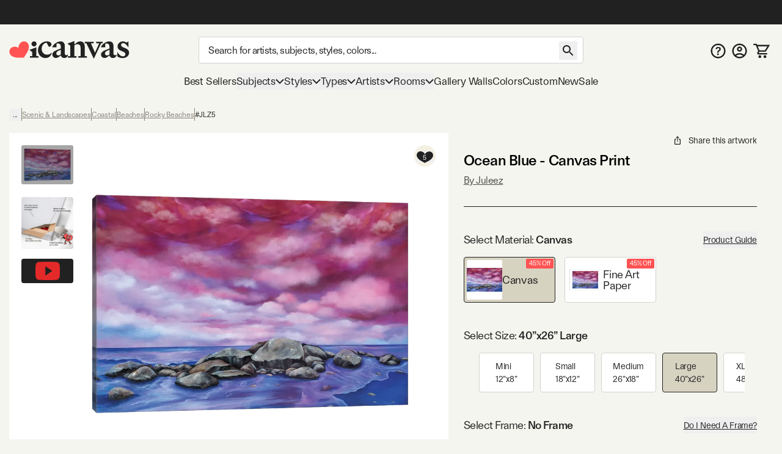

--- FILE ---
content_type: text/html; charset=utf-8
request_url: https://www.youtube-nocookie.com/embed/DTBSGjw6tgA
body_size: 46332
content:
<!DOCTYPE html><html lang="en" dir="ltr" data-cast-api-enabled="true"><head><meta name="viewport" content="width=device-width, initial-scale=1"><script nonce="sF-dyV-EHb1Im2RrCifW1A">if ('undefined' == typeof Symbol || 'undefined' == typeof Symbol.iterator) {delete Array.prototype.entries;}</script><style name="www-roboto" nonce="LcosomIE929Ma0czG8XENQ">@font-face{font-family:'Roboto';font-style:normal;font-weight:400;font-stretch:100%;src:url(//fonts.gstatic.com/s/roboto/v48/KFO7CnqEu92Fr1ME7kSn66aGLdTylUAMa3GUBHMdazTgWw.woff2)format('woff2');unicode-range:U+0460-052F,U+1C80-1C8A,U+20B4,U+2DE0-2DFF,U+A640-A69F,U+FE2E-FE2F;}@font-face{font-family:'Roboto';font-style:normal;font-weight:400;font-stretch:100%;src:url(//fonts.gstatic.com/s/roboto/v48/KFO7CnqEu92Fr1ME7kSn66aGLdTylUAMa3iUBHMdazTgWw.woff2)format('woff2');unicode-range:U+0301,U+0400-045F,U+0490-0491,U+04B0-04B1,U+2116;}@font-face{font-family:'Roboto';font-style:normal;font-weight:400;font-stretch:100%;src:url(//fonts.gstatic.com/s/roboto/v48/KFO7CnqEu92Fr1ME7kSn66aGLdTylUAMa3CUBHMdazTgWw.woff2)format('woff2');unicode-range:U+1F00-1FFF;}@font-face{font-family:'Roboto';font-style:normal;font-weight:400;font-stretch:100%;src:url(//fonts.gstatic.com/s/roboto/v48/KFO7CnqEu92Fr1ME7kSn66aGLdTylUAMa3-UBHMdazTgWw.woff2)format('woff2');unicode-range:U+0370-0377,U+037A-037F,U+0384-038A,U+038C,U+038E-03A1,U+03A3-03FF;}@font-face{font-family:'Roboto';font-style:normal;font-weight:400;font-stretch:100%;src:url(//fonts.gstatic.com/s/roboto/v48/KFO7CnqEu92Fr1ME7kSn66aGLdTylUAMawCUBHMdazTgWw.woff2)format('woff2');unicode-range:U+0302-0303,U+0305,U+0307-0308,U+0310,U+0312,U+0315,U+031A,U+0326-0327,U+032C,U+032F-0330,U+0332-0333,U+0338,U+033A,U+0346,U+034D,U+0391-03A1,U+03A3-03A9,U+03B1-03C9,U+03D1,U+03D5-03D6,U+03F0-03F1,U+03F4-03F5,U+2016-2017,U+2034-2038,U+203C,U+2040,U+2043,U+2047,U+2050,U+2057,U+205F,U+2070-2071,U+2074-208E,U+2090-209C,U+20D0-20DC,U+20E1,U+20E5-20EF,U+2100-2112,U+2114-2115,U+2117-2121,U+2123-214F,U+2190,U+2192,U+2194-21AE,U+21B0-21E5,U+21F1-21F2,U+21F4-2211,U+2213-2214,U+2216-22FF,U+2308-230B,U+2310,U+2319,U+231C-2321,U+2336-237A,U+237C,U+2395,U+239B-23B7,U+23D0,U+23DC-23E1,U+2474-2475,U+25AF,U+25B3,U+25B7,U+25BD,U+25C1,U+25CA,U+25CC,U+25FB,U+266D-266F,U+27C0-27FF,U+2900-2AFF,U+2B0E-2B11,U+2B30-2B4C,U+2BFE,U+3030,U+FF5B,U+FF5D,U+1D400-1D7FF,U+1EE00-1EEFF;}@font-face{font-family:'Roboto';font-style:normal;font-weight:400;font-stretch:100%;src:url(//fonts.gstatic.com/s/roboto/v48/KFO7CnqEu92Fr1ME7kSn66aGLdTylUAMaxKUBHMdazTgWw.woff2)format('woff2');unicode-range:U+0001-000C,U+000E-001F,U+007F-009F,U+20DD-20E0,U+20E2-20E4,U+2150-218F,U+2190,U+2192,U+2194-2199,U+21AF,U+21E6-21F0,U+21F3,U+2218-2219,U+2299,U+22C4-22C6,U+2300-243F,U+2440-244A,U+2460-24FF,U+25A0-27BF,U+2800-28FF,U+2921-2922,U+2981,U+29BF,U+29EB,U+2B00-2BFF,U+4DC0-4DFF,U+FFF9-FFFB,U+10140-1018E,U+10190-1019C,U+101A0,U+101D0-101FD,U+102E0-102FB,U+10E60-10E7E,U+1D2C0-1D2D3,U+1D2E0-1D37F,U+1F000-1F0FF,U+1F100-1F1AD,U+1F1E6-1F1FF,U+1F30D-1F30F,U+1F315,U+1F31C,U+1F31E,U+1F320-1F32C,U+1F336,U+1F378,U+1F37D,U+1F382,U+1F393-1F39F,U+1F3A7-1F3A8,U+1F3AC-1F3AF,U+1F3C2,U+1F3C4-1F3C6,U+1F3CA-1F3CE,U+1F3D4-1F3E0,U+1F3ED,U+1F3F1-1F3F3,U+1F3F5-1F3F7,U+1F408,U+1F415,U+1F41F,U+1F426,U+1F43F,U+1F441-1F442,U+1F444,U+1F446-1F449,U+1F44C-1F44E,U+1F453,U+1F46A,U+1F47D,U+1F4A3,U+1F4B0,U+1F4B3,U+1F4B9,U+1F4BB,U+1F4BF,U+1F4C8-1F4CB,U+1F4D6,U+1F4DA,U+1F4DF,U+1F4E3-1F4E6,U+1F4EA-1F4ED,U+1F4F7,U+1F4F9-1F4FB,U+1F4FD-1F4FE,U+1F503,U+1F507-1F50B,U+1F50D,U+1F512-1F513,U+1F53E-1F54A,U+1F54F-1F5FA,U+1F610,U+1F650-1F67F,U+1F687,U+1F68D,U+1F691,U+1F694,U+1F698,U+1F6AD,U+1F6B2,U+1F6B9-1F6BA,U+1F6BC,U+1F6C6-1F6CF,U+1F6D3-1F6D7,U+1F6E0-1F6EA,U+1F6F0-1F6F3,U+1F6F7-1F6FC,U+1F700-1F7FF,U+1F800-1F80B,U+1F810-1F847,U+1F850-1F859,U+1F860-1F887,U+1F890-1F8AD,U+1F8B0-1F8BB,U+1F8C0-1F8C1,U+1F900-1F90B,U+1F93B,U+1F946,U+1F984,U+1F996,U+1F9E9,U+1FA00-1FA6F,U+1FA70-1FA7C,U+1FA80-1FA89,U+1FA8F-1FAC6,U+1FACE-1FADC,U+1FADF-1FAE9,U+1FAF0-1FAF8,U+1FB00-1FBFF;}@font-face{font-family:'Roboto';font-style:normal;font-weight:400;font-stretch:100%;src:url(//fonts.gstatic.com/s/roboto/v48/KFO7CnqEu92Fr1ME7kSn66aGLdTylUAMa3OUBHMdazTgWw.woff2)format('woff2');unicode-range:U+0102-0103,U+0110-0111,U+0128-0129,U+0168-0169,U+01A0-01A1,U+01AF-01B0,U+0300-0301,U+0303-0304,U+0308-0309,U+0323,U+0329,U+1EA0-1EF9,U+20AB;}@font-face{font-family:'Roboto';font-style:normal;font-weight:400;font-stretch:100%;src:url(//fonts.gstatic.com/s/roboto/v48/KFO7CnqEu92Fr1ME7kSn66aGLdTylUAMa3KUBHMdazTgWw.woff2)format('woff2');unicode-range:U+0100-02BA,U+02BD-02C5,U+02C7-02CC,U+02CE-02D7,U+02DD-02FF,U+0304,U+0308,U+0329,U+1D00-1DBF,U+1E00-1E9F,U+1EF2-1EFF,U+2020,U+20A0-20AB,U+20AD-20C0,U+2113,U+2C60-2C7F,U+A720-A7FF;}@font-face{font-family:'Roboto';font-style:normal;font-weight:400;font-stretch:100%;src:url(//fonts.gstatic.com/s/roboto/v48/KFO7CnqEu92Fr1ME7kSn66aGLdTylUAMa3yUBHMdazQ.woff2)format('woff2');unicode-range:U+0000-00FF,U+0131,U+0152-0153,U+02BB-02BC,U+02C6,U+02DA,U+02DC,U+0304,U+0308,U+0329,U+2000-206F,U+20AC,U+2122,U+2191,U+2193,U+2212,U+2215,U+FEFF,U+FFFD;}@font-face{font-family:'Roboto';font-style:normal;font-weight:500;font-stretch:100%;src:url(//fonts.gstatic.com/s/roboto/v48/KFO7CnqEu92Fr1ME7kSn66aGLdTylUAMa3GUBHMdazTgWw.woff2)format('woff2');unicode-range:U+0460-052F,U+1C80-1C8A,U+20B4,U+2DE0-2DFF,U+A640-A69F,U+FE2E-FE2F;}@font-face{font-family:'Roboto';font-style:normal;font-weight:500;font-stretch:100%;src:url(//fonts.gstatic.com/s/roboto/v48/KFO7CnqEu92Fr1ME7kSn66aGLdTylUAMa3iUBHMdazTgWw.woff2)format('woff2');unicode-range:U+0301,U+0400-045F,U+0490-0491,U+04B0-04B1,U+2116;}@font-face{font-family:'Roboto';font-style:normal;font-weight:500;font-stretch:100%;src:url(//fonts.gstatic.com/s/roboto/v48/KFO7CnqEu92Fr1ME7kSn66aGLdTylUAMa3CUBHMdazTgWw.woff2)format('woff2');unicode-range:U+1F00-1FFF;}@font-face{font-family:'Roboto';font-style:normal;font-weight:500;font-stretch:100%;src:url(//fonts.gstatic.com/s/roboto/v48/KFO7CnqEu92Fr1ME7kSn66aGLdTylUAMa3-UBHMdazTgWw.woff2)format('woff2');unicode-range:U+0370-0377,U+037A-037F,U+0384-038A,U+038C,U+038E-03A1,U+03A3-03FF;}@font-face{font-family:'Roboto';font-style:normal;font-weight:500;font-stretch:100%;src:url(//fonts.gstatic.com/s/roboto/v48/KFO7CnqEu92Fr1ME7kSn66aGLdTylUAMawCUBHMdazTgWw.woff2)format('woff2');unicode-range:U+0302-0303,U+0305,U+0307-0308,U+0310,U+0312,U+0315,U+031A,U+0326-0327,U+032C,U+032F-0330,U+0332-0333,U+0338,U+033A,U+0346,U+034D,U+0391-03A1,U+03A3-03A9,U+03B1-03C9,U+03D1,U+03D5-03D6,U+03F0-03F1,U+03F4-03F5,U+2016-2017,U+2034-2038,U+203C,U+2040,U+2043,U+2047,U+2050,U+2057,U+205F,U+2070-2071,U+2074-208E,U+2090-209C,U+20D0-20DC,U+20E1,U+20E5-20EF,U+2100-2112,U+2114-2115,U+2117-2121,U+2123-214F,U+2190,U+2192,U+2194-21AE,U+21B0-21E5,U+21F1-21F2,U+21F4-2211,U+2213-2214,U+2216-22FF,U+2308-230B,U+2310,U+2319,U+231C-2321,U+2336-237A,U+237C,U+2395,U+239B-23B7,U+23D0,U+23DC-23E1,U+2474-2475,U+25AF,U+25B3,U+25B7,U+25BD,U+25C1,U+25CA,U+25CC,U+25FB,U+266D-266F,U+27C0-27FF,U+2900-2AFF,U+2B0E-2B11,U+2B30-2B4C,U+2BFE,U+3030,U+FF5B,U+FF5D,U+1D400-1D7FF,U+1EE00-1EEFF;}@font-face{font-family:'Roboto';font-style:normal;font-weight:500;font-stretch:100%;src:url(//fonts.gstatic.com/s/roboto/v48/KFO7CnqEu92Fr1ME7kSn66aGLdTylUAMaxKUBHMdazTgWw.woff2)format('woff2');unicode-range:U+0001-000C,U+000E-001F,U+007F-009F,U+20DD-20E0,U+20E2-20E4,U+2150-218F,U+2190,U+2192,U+2194-2199,U+21AF,U+21E6-21F0,U+21F3,U+2218-2219,U+2299,U+22C4-22C6,U+2300-243F,U+2440-244A,U+2460-24FF,U+25A0-27BF,U+2800-28FF,U+2921-2922,U+2981,U+29BF,U+29EB,U+2B00-2BFF,U+4DC0-4DFF,U+FFF9-FFFB,U+10140-1018E,U+10190-1019C,U+101A0,U+101D0-101FD,U+102E0-102FB,U+10E60-10E7E,U+1D2C0-1D2D3,U+1D2E0-1D37F,U+1F000-1F0FF,U+1F100-1F1AD,U+1F1E6-1F1FF,U+1F30D-1F30F,U+1F315,U+1F31C,U+1F31E,U+1F320-1F32C,U+1F336,U+1F378,U+1F37D,U+1F382,U+1F393-1F39F,U+1F3A7-1F3A8,U+1F3AC-1F3AF,U+1F3C2,U+1F3C4-1F3C6,U+1F3CA-1F3CE,U+1F3D4-1F3E0,U+1F3ED,U+1F3F1-1F3F3,U+1F3F5-1F3F7,U+1F408,U+1F415,U+1F41F,U+1F426,U+1F43F,U+1F441-1F442,U+1F444,U+1F446-1F449,U+1F44C-1F44E,U+1F453,U+1F46A,U+1F47D,U+1F4A3,U+1F4B0,U+1F4B3,U+1F4B9,U+1F4BB,U+1F4BF,U+1F4C8-1F4CB,U+1F4D6,U+1F4DA,U+1F4DF,U+1F4E3-1F4E6,U+1F4EA-1F4ED,U+1F4F7,U+1F4F9-1F4FB,U+1F4FD-1F4FE,U+1F503,U+1F507-1F50B,U+1F50D,U+1F512-1F513,U+1F53E-1F54A,U+1F54F-1F5FA,U+1F610,U+1F650-1F67F,U+1F687,U+1F68D,U+1F691,U+1F694,U+1F698,U+1F6AD,U+1F6B2,U+1F6B9-1F6BA,U+1F6BC,U+1F6C6-1F6CF,U+1F6D3-1F6D7,U+1F6E0-1F6EA,U+1F6F0-1F6F3,U+1F6F7-1F6FC,U+1F700-1F7FF,U+1F800-1F80B,U+1F810-1F847,U+1F850-1F859,U+1F860-1F887,U+1F890-1F8AD,U+1F8B0-1F8BB,U+1F8C0-1F8C1,U+1F900-1F90B,U+1F93B,U+1F946,U+1F984,U+1F996,U+1F9E9,U+1FA00-1FA6F,U+1FA70-1FA7C,U+1FA80-1FA89,U+1FA8F-1FAC6,U+1FACE-1FADC,U+1FADF-1FAE9,U+1FAF0-1FAF8,U+1FB00-1FBFF;}@font-face{font-family:'Roboto';font-style:normal;font-weight:500;font-stretch:100%;src:url(//fonts.gstatic.com/s/roboto/v48/KFO7CnqEu92Fr1ME7kSn66aGLdTylUAMa3OUBHMdazTgWw.woff2)format('woff2');unicode-range:U+0102-0103,U+0110-0111,U+0128-0129,U+0168-0169,U+01A0-01A1,U+01AF-01B0,U+0300-0301,U+0303-0304,U+0308-0309,U+0323,U+0329,U+1EA0-1EF9,U+20AB;}@font-face{font-family:'Roboto';font-style:normal;font-weight:500;font-stretch:100%;src:url(//fonts.gstatic.com/s/roboto/v48/KFO7CnqEu92Fr1ME7kSn66aGLdTylUAMa3KUBHMdazTgWw.woff2)format('woff2');unicode-range:U+0100-02BA,U+02BD-02C5,U+02C7-02CC,U+02CE-02D7,U+02DD-02FF,U+0304,U+0308,U+0329,U+1D00-1DBF,U+1E00-1E9F,U+1EF2-1EFF,U+2020,U+20A0-20AB,U+20AD-20C0,U+2113,U+2C60-2C7F,U+A720-A7FF;}@font-face{font-family:'Roboto';font-style:normal;font-weight:500;font-stretch:100%;src:url(//fonts.gstatic.com/s/roboto/v48/KFO7CnqEu92Fr1ME7kSn66aGLdTylUAMa3yUBHMdazQ.woff2)format('woff2');unicode-range:U+0000-00FF,U+0131,U+0152-0153,U+02BB-02BC,U+02C6,U+02DA,U+02DC,U+0304,U+0308,U+0329,U+2000-206F,U+20AC,U+2122,U+2191,U+2193,U+2212,U+2215,U+FEFF,U+FFFD;}</style><script name="www-roboto" nonce="sF-dyV-EHb1Im2RrCifW1A">if (document.fonts && document.fonts.load) {document.fonts.load("400 10pt Roboto", "E"); document.fonts.load("500 10pt Roboto", "E");}</script><link rel="stylesheet" href="/s/player/afc53320/www-player.css" name="www-player" nonce="LcosomIE929Ma0czG8XENQ"><style nonce="LcosomIE929Ma0czG8XENQ">html {overflow: hidden;}body {font: 12px Roboto, Arial, sans-serif; background-color: #000; color: #fff; height: 100%; width: 100%; overflow: hidden; position: absolute; margin: 0; padding: 0;}#player {width: 100%; height: 100%;}h1 {text-align: center; color: #fff;}h3 {margin-top: 6px; margin-bottom: 3px;}.player-unavailable {position: absolute; top: 0; left: 0; right: 0; bottom: 0; padding: 25px; font-size: 13px; background: url(/img/meh7.png) 50% 65% no-repeat;}.player-unavailable .message {text-align: left; margin: 0 -5px 15px; padding: 0 5px 14px; border-bottom: 1px solid #888; font-size: 19px; font-weight: normal;}.player-unavailable a {color: #167ac6; text-decoration: none;}</style><script nonce="sF-dyV-EHb1Im2RrCifW1A">var ytcsi={gt:function(n){n=(n||"")+"data_";return ytcsi[n]||(ytcsi[n]={tick:{},info:{},gel:{preLoggedGelInfos:[]}})},now:window.performance&&window.performance.timing&&window.performance.now&&window.performance.timing.navigationStart?function(){return window.performance.timing.navigationStart+window.performance.now()}:function(){return(new Date).getTime()},tick:function(l,t,n){var ticks=ytcsi.gt(n).tick;var v=t||ytcsi.now();if(ticks[l]){ticks["_"+l]=ticks["_"+l]||[ticks[l]];ticks["_"+l].push(v)}ticks[l]=
v},info:function(k,v,n){ytcsi.gt(n).info[k]=v},infoGel:function(p,n){ytcsi.gt(n).gel.preLoggedGelInfos.push(p)},setStart:function(t,n){ytcsi.tick("_start",t,n)}};
(function(w,d){function isGecko(){if(!w.navigator)return false;try{if(w.navigator.userAgentData&&w.navigator.userAgentData.brands&&w.navigator.userAgentData.brands.length){var brands=w.navigator.userAgentData.brands;var i=0;for(;i<brands.length;i++)if(brands[i]&&brands[i].brand==="Firefox")return true;return false}}catch(e){setTimeout(function(){throw e;})}if(!w.navigator.userAgent)return false;var ua=w.navigator.userAgent;return ua.indexOf("Gecko")>0&&ua.toLowerCase().indexOf("webkit")<0&&ua.indexOf("Edge")<
0&&ua.indexOf("Trident")<0&&ua.indexOf("MSIE")<0}ytcsi.setStart(w.performance?w.performance.timing.responseStart:null);var isPrerender=(d.visibilityState||d.webkitVisibilityState)=="prerender";var vName=!d.visibilityState&&d.webkitVisibilityState?"webkitvisibilitychange":"visibilitychange";if(isPrerender){var startTick=function(){ytcsi.setStart();d.removeEventListener(vName,startTick)};d.addEventListener(vName,startTick,false)}if(d.addEventListener)d.addEventListener(vName,function(){ytcsi.tick("vc")},
false);if(isGecko()){var isHidden=(d.visibilityState||d.webkitVisibilityState)=="hidden";if(isHidden)ytcsi.tick("vc")}var slt=function(el,t){setTimeout(function(){var n=ytcsi.now();el.loadTime=n;if(el.slt)el.slt()},t)};w.__ytRIL=function(el){if(!el.getAttribute("data-thumb"))if(w.requestAnimationFrame)w.requestAnimationFrame(function(){slt(el,0)});else slt(el,16)}})(window,document);
</script><script nonce="sF-dyV-EHb1Im2RrCifW1A">var ytcfg={d:function(){return window.yt&&yt.config_||ytcfg.data_||(ytcfg.data_={})},get:function(k,o){return k in ytcfg.d()?ytcfg.d()[k]:o},set:function(){var a=arguments;if(a.length>1)ytcfg.d()[a[0]]=a[1];else{var k;for(k in a[0])ytcfg.d()[k]=a[0][k]}}};
ytcfg.set({"CLIENT_CANARY_STATE":"none","DEVICE":"cbr\u003dChrome\u0026cbrand\u003dapple\u0026cbrver\u003d131.0.0.0\u0026ceng\u003dWebKit\u0026cengver\u003d537.36\u0026cos\u003dMacintosh\u0026cosver\u003d10_15_7\u0026cplatform\u003dDESKTOP","EVENT_ID":"pdF6aZrwA-TXvPEPwMDSqA0","EXPERIMENT_FLAGS":{"ab_det_apb_b":true,"ab_det_apm":true,"ab_det_el_h":true,"ab_det_em_inj":true,"ab_l_sig_st":true,"ab_l_sig_st_e":true,"action_companion_center_align_description":true,"allow_skip_networkless":true,"always_send_and_write":true,"att_web_record_metrics":true,"attmusi":true,"c3_enable_button_impression_logging":true,"c3_watch_page_component":true,"cancel_pending_navs":true,"clean_up_manual_attribution_header":true,"config_age_report_killswitch":true,"cow_optimize_idom_compat":true,"csi_on_gel":true,"delhi_mweb_colorful_sd":true,"delhi_mweb_colorful_sd_v2":true,"deprecate_pair_servlet_enabled":true,"desktop_sparkles_light_cta_button":true,"disable_cached_masthead_data":true,"disable_child_node_auto_formatted_strings":true,"disable_log_to_visitor_layer":true,"disable_pacf_logging_for_memory_limited_tv":true,"embeds_enable_eid_enforcement_for_youtube":true,"embeds_enable_info_panel_dismissal":true,"embeds_enable_pfp_always_unbranded":true,"embeds_muted_autoplay_sound_fix":true,"embeds_serve_es6_client":true,"embeds_web_nwl_disable_nocookie":true,"embeds_web_updated_shorts_definition_fix":true,"enable_active_view_display_ad_renderer_web_home":true,"enable_ad_disclosure_banner_a11y_fix":true,"enable_android_web_view_top_insets_bugfix":true,"enable_client_sli_logging":true,"enable_client_streamz_web":true,"enable_client_ve_spec":true,"enable_cloud_save_error_popup_after_retry":true,"enable_dai_sdf_h5_preroll":true,"enable_datasync_id_header_in_web_vss_pings":true,"enable_default_mono_cta_migration_web_client":true,"enable_docked_chat_messages":true,"enable_drop_shadow_experiment":true,"enable_entity_store_from_dependency_injection":true,"enable_inline_muted_playback_on_web_search":true,"enable_inline_muted_playback_on_web_search_for_vdc":true,"enable_inline_muted_playback_on_web_search_for_vdcb":true,"enable_is_extended_monitoring":true,"enable_is_mini_app_page_active_bugfix":true,"enable_logging_first_user_action_after_game_ready":true,"enable_ltc_param_fetch_from_innertube":true,"enable_masthead_mweb_padding_fix":true,"enable_menu_renderer_button_in_mweb_hclr":true,"enable_mini_app_command_handler_mweb_fix":true,"enable_mini_guide_downloads_item":true,"enable_mixed_direction_formatted_strings":true,"enable_mweb_new_caption_language_picker":true,"enable_names_handles_account_switcher":true,"enable_network_request_logging_on_game_events":true,"enable_new_paid_product_placement":true,"enable_open_in_new_tab_icon_for_short_dr_for_desktop_search":true,"enable_open_yt_content":true,"enable_origin_query_parameter_bugfix":true,"enable_pause_ads_on_ytv_html5":true,"enable_payments_purchase_manager":true,"enable_pdp_icon_prefetch":true,"enable_pl_r_si_fa":true,"enable_place_pivot_url":true,"enable_pv_screen_modern_text":true,"enable_removing_navbar_title_on_hashtag_page_mweb":true,"enable_rta_manager":true,"enable_sdf_companion_h5":true,"enable_sdf_dai_h5_midroll":true,"enable_sdf_h5_endemic_mid_post_roll":true,"enable_sdf_on_h5_unplugged_vod_midroll":true,"enable_sdf_shorts_player_bytes_h5":true,"enable_sending_unwrapped_game_audio_as_serialized_metadata":true,"enable_sfv_effect_pivot_url":true,"enable_shorts_new_carousel":true,"enable_skip_ad_guidance_prompt":true,"enable_skippable_ads_for_unplugged_ad_pod":true,"enable_smearing_expansion_dai":true,"enable_time_out_messages":true,"enable_timeline_view_modern_transcript_fe":true,"enable_video_display_compact_button_group_for_desktop_search":true,"enable_web_delhi_icons":true,"enable_web_home_top_landscape_image_layout_level_click":true,"enable_web_tiered_gel":true,"enable_window_constrained_buy_flow_dialog":true,"enable_wiz_queue_effect_and_on_init_initial_runs":true,"enable_ypc_spinners":true,"enable_yt_ata_iframe_authuser":true,"export_networkless_options":true,"export_player_version_to_ytconfig":true,"fill_single_video_with_notify_to_lasr":true,"fix_ad_miniplayer_controls_rendering":true,"fix_ads_tracking_for_swf_config_deprecation_mweb":true,"h5_companion_enable_adcpn_macro_substitution_for_click_pings":true,"h5_inplayer_enable_adcpn_macro_substitution_for_click_pings":true,"h5_reset_cache_and_filter_before_update_masthead":true,"hide_channel_creation_title_for_mweb":true,"high_ccv_client_side_caching_h5":true,"html5_force_debug_data_for_client_tmp_logs":true,"html5_log_trigger_events_with_debug_data":true,"html5_ssdai_enable_media_end_cue_range":true,"idb_immediate_commit":true,"il_attach_cache_limit":true,"il_use_view_model_logging_context":true,"is_browser_support_for_webcam_streaming":true,"json_condensed_response":true,"kev_adb_pg":true,"kevlar_enable_download_to_mobile":true,"kevlar_gel_error_routing":true,"kevlar_watch_cinematics":true,"live_chat_enable_controller_extraction":true,"live_chat_enable_rta_manager":true,"log_click_with_layer_from_element_in_command_handler":true,"mdx_enable_privacy_disclosure_ui":true,"mdx_load_cast_api_bootstrap_script":true,"medium_progress_bar_modification":true,"migrate_remaining_web_ad_badges_to_innertube":true,"mobile_account_menu_refresh":true,"mweb_account_linking_noapp":true,"mweb_allow_modern_search_suggest_behavior":true,"mweb_animated_actions":true,"mweb_app_upsell_button_direct_to_app":true,"mweb_c3_enable_adaptive_signals":true,"mweb_c3_library_page_enable_recent_shelf":true,"mweb_c3_remove_web_navigation_endpoint_data":true,"mweb_c3_use_canonical_from_player_response":true,"mweb_cinematic_watch":true,"mweb_command_handler":true,"mweb_delay_watch_initial_data":true,"mweb_disable_searchbar_scroll":true,"mweb_enable_browse_chunks":true,"mweb_enable_fine_scrubbing_for_recs":true,"mweb_enable_imp_portal":true,"mweb_enable_keto_batch_player_fullscreen":true,"mweb_enable_keto_batch_player_progress_bar":true,"mweb_enable_keto_batch_player_tooltips":true,"mweb_enable_lockup_view_model_for_ucp":true,"mweb_enable_mix_panel_title_metadata":true,"mweb_enable_more_drawer":true,"mweb_enable_optional_fullscreen_landscape_locking":true,"mweb_enable_overlay_touch_manager":true,"mweb_enable_premium_carve_out_fix":true,"mweb_enable_refresh_detection":true,"mweb_enable_search_imp":true,"mweb_enable_shorts_pivot_button":true,"mweb_enable_shorts_video_preload":true,"mweb_enable_skippables_on_jio_phone":true,"mweb_enable_two_line_title_on_shorts":true,"mweb_enable_varispeed_controller":true,"mweb_enable_watch_feed_infinite_scroll":true,"mweb_enable_wrapped_unplugged_pause_membership_dialog_renderer":true,"mweb_fix_monitor_visibility_after_render":true,"mweb_force_ios_fallback_to_native_control":true,"mweb_fp_auto_fullscreen":true,"mweb_fullscreen_controls":true,"mweb_fullscreen_controls_action_buttons":true,"mweb_fullscreen_watch_system":true,"mweb_home_reactive_shorts":true,"mweb_innertube_search_command":true,"mweb_kaios_enable_autoplay_switch_view_model":true,"mweb_lang_in_html":true,"mweb_like_button_synced_with_entities":true,"mweb_logo_use_home_page_ve":true,"mweb_native_control_in_faux_fullscreen_shared":true,"mweb_player_control_on_hover":true,"mweb_player_delhi_dtts":true,"mweb_player_hide_unavailable_subtitles_button":true,"mweb_player_settings_use_bottom_sheet":true,"mweb_player_show_previous_next_buttons_in_playlist":true,"mweb_player_skip_no_op_state_changes":true,"mweb_player_user_select_none":true,"mweb_playlist_engagement_panel":true,"mweb_progress_bar_seek_on_mouse_click":true,"mweb_pull_2_full":true,"mweb_pull_2_full_enable_touch_handlers":true,"mweb_schedule_warm_watch_response":true,"mweb_searchbox_legacy_navigation":true,"mweb_see_fewer_shorts":true,"mweb_shorts_comments_panel_id_change":true,"mweb_shorts_early_continuation":true,"mweb_show_ios_smart_banner":true,"mweb_show_sign_in_button_from_header":true,"mweb_use_server_url_on_startup":true,"mweb_watch_captions_enable_auto_translate":true,"mweb_watch_captions_set_default_size":true,"mweb_watch_stop_scheduler_on_player_response":true,"mweb_watchfeed_big_thumbnails":true,"mweb_yt_searchbox":true,"networkless_logging":true,"no_client_ve_attach_unless_shown":true,"pageid_as_header_web":true,"playback_settings_use_switch_menu":true,"player_controls_autonav_fix":true,"player_controls_skip_double_signal_update":true,"polymer_bad_build_labels":true,"polymer_verifiy_app_state":true,"qoe_send_and_write":true,"remove_chevron_from_ad_disclosure_banner_h5":true,"remove_masthead_channel_banner_on_refresh":true,"remove_slot_id_exited_trigger_for_dai_in_player_slot_expire":true,"replace_client_url_parsing_with_server_signal":true,"service_worker_enabled":true,"service_worker_push_enabled":true,"service_worker_push_home_page_prompt":true,"service_worker_push_watch_page_prompt":true,"shell_load_gcf":true,"shorten_initial_gel_batch_timeout":true,"should_use_yt_voice_endpoint_in_kaios":true,"smarter_ve_dedupping":true,"speedmaster_no_seek":true,"stop_handling_click_for_non_rendering_overlay_layout":true,"suppress_error_204_logging":true,"synced_panel_scrolling_controller":true,"use_event_time_ms_header":true,"use_fifo_for_networkless":true,"use_request_time_ms_header":true,"use_session_based_sampling":true,"use_thumbnail_overlay_time_status_renderer_for_live_badge":true,"vss_final_ping_send_and_write":true,"vss_playback_use_send_and_write":true,"web_adaptive_repeat_ase":true,"web_always_load_chat_support":true,"web_animated_like":true,"web_api_url":true,"web_attributed_string_deep_equal_bugfix":true,"web_autonav_allow_off_by_default":true,"web_button_vm_refactor_disabled":true,"web_c3_log_app_init_finish":true,"web_csi_action_sampling_enabled":true,"web_dedupe_ve_grafting":true,"web_disable_backdrop_filter":true,"web_enable_ab_rsp_cl":true,"web_enable_course_icon_update":true,"web_enable_error_204":true,"web_fix_segmented_like_dislike_undefined":true,"web_gcf_hashes_innertube":true,"web_gel_timeout_cap":true,"web_metadata_carousel_elref_bugfix":true,"web_parent_target_for_sheets":true,"web_persist_server_autonav_state_on_client":true,"web_playback_associated_log_ctt":true,"web_playback_associated_ve":true,"web_prefetch_preload_video":true,"web_progress_bar_draggable":true,"web_resizable_advertiser_banner_on_masthead_safari_fix":true,"web_shorts_just_watched_on_channel_and_pivot_study":true,"web_shorts_just_watched_overlay":true,"web_shorts_wn_shelf_header_tuning":true,"web_update_panel_visibility_logging_fix":true,"web_video_attribute_view_model_a11y_fix":true,"web_watch_controls_state_signals":true,"web_wiz_attributed_string":true,"webfe_mweb_watch_microdata":true,"webfe_watch_shorts_canonical_url_fix":true,"webpo_exit_on_net_err":true,"wiz_diff_overwritable":true,"woffle_used_state_report":true,"wpo_gel_strz":true,"H5_async_logging_delay_ms":30000.0,"attention_logging_scroll_throttle":500.0,"autoplay_pause_by_lact_sampling_fraction":0.0,"cinematic_watch_effect_opacity":0.4,"log_window_onerror_fraction":0.1,"speedmaster_playback_rate":2.0,"tv_pacf_logging_sample_rate":0.01,"web_attention_logging_scroll_throttle":500.0,"web_load_prediction_threshold":0.1,"web_navigation_prediction_threshold":0.1,"web_pbj_log_warning_rate":0.0,"web_system_health_fraction":0.01,"ytidb_transaction_ended_event_rate_limit":0.02,"active_time_update_interval_ms":10000,"att_init_delay":500,"autoplay_pause_by_lact_sec":0,"botguard_async_snapshot_timeout_ms":3000,"check_navigator_accuracy_timeout_ms":0,"cinematic_watch_css_filter_blur_strength":40,"cinematic_watch_fade_out_duration":500,"close_webview_delay_ms":100,"cloud_save_game_data_rate_limit_ms":3000,"compression_disable_point":10,"custom_active_view_tos_timeout_ms":3600000,"embeds_widget_poll_interval_ms":0,"gel_min_batch_size":3,"gel_queue_timeout_max_ms":60000,"get_async_timeout_ms":60000,"hide_cta_for_home_web_video_ads_animate_in_time":2,"html5_byterate_soft_cap":0,"initial_gel_batch_timeout":2000,"max_body_size_to_compress":500000,"max_prefetch_window_sec_for_livestream_optimization":10,"min_prefetch_offset_sec_for_livestream_optimization":20,"mini_app_container_iframe_src_update_delay_ms":0,"multiple_preview_news_duration_time":11000,"mweb_c3_toast_duration_ms":5000,"mweb_deep_link_fallback_timeout_ms":10000,"mweb_delay_response_received_actions":100,"mweb_fp_dpad_rate_limit_ms":0,"mweb_fp_dpad_watch_title_clamp_lines":0,"mweb_history_manager_cache_size":100,"mweb_ios_fullscreen_playback_transition_delay_ms":500,"mweb_ios_fullscreen_system_pause_epilson_ms":0,"mweb_override_response_store_expiration_ms":0,"mweb_shorts_early_continuation_trigger_threshold":4,"mweb_w2w_max_age_seconds":0,"mweb_watch_captions_default_size":2,"neon_dark_launch_gradient_count":0,"network_polling_interval":30000,"play_click_interval_ms":30000,"play_ping_interval_ms":10000,"prefetch_comments_ms_after_video":0,"send_config_hash_timer":0,"service_worker_push_logged_out_prompt_watches":-1,"service_worker_push_prompt_cap":-1,"service_worker_push_prompt_delay_microseconds":3888000000000,"slow_compressions_before_abandon_count":4,"speedmaster_cancellation_movement_dp":10,"speedmaster_touch_activation_ms":500,"web_attention_logging_throttle":500,"web_foreground_heartbeat_interval_ms":28000,"web_gel_debounce_ms":10000,"web_logging_max_batch":100,"web_max_tracing_events":50,"web_tracing_session_replay":0,"wil_icon_max_concurrent_fetches":9999,"ytidb_remake_db_retries":3,"ytidb_reopen_db_retries":3,"WebClientReleaseProcessCritical__youtube_embeds_client_version_override":"","WebClientReleaseProcessCritical__youtube_embeds_web_client_version_override":"","WebClientReleaseProcessCritical__youtube_mweb_client_version_override":"","debug_forced_internalcountrycode":"","embeds_web_synth_ch_headers_banned_urls_regex":"","enable_web_media_service":"DISABLED","il_payload_scraping":"","live_chat_unicode_emoji_json_url":"https://www.gstatic.com/youtube/img/emojis/emojis-svg-9.json","mweb_deep_link_feature_tag_suffix":"11268432","mweb_enable_shorts_innertube_player_prefetch_trigger":"NONE","mweb_fp_dpad":"home,search,browse,channel,create_channel,experiments,settings,trending,oops,404,paid_memberships,sponsorship,premium,shorts","mweb_fp_dpad_linear_navigation":"","mweb_fp_dpad_linear_navigation_visitor":"","mweb_fp_dpad_visitor":"","mweb_preload_video_by_player_vars":"","place_pivot_triggering_container_alternate":"","place_pivot_triggering_counterfactual_container_alternate":"","service_worker_push_force_notification_prompt_tag":"1","service_worker_scope":"/","suggest_exp_str":"","web_client_version_override":"","kevlar_command_handler_command_banlist":[],"mini_app_ids_without_game_ready":["UgkxHHtsak1SC8mRGHMZewc4HzeAY3yhPPmJ","Ugkx7OgzFqE6z_5Mtf4YsotGfQNII1DF_RBm"],"web_op_signal_type_banlist":[],"web_tracing_enabled_spans":["event","command"]},"GAPI_HINT_PARAMS":"m;/_/scs/abc-static/_/js/k\u003dgapi.gapi.en.FZb77tO2YW4.O/d\u003d1/rs\u003dAHpOoo8lqavmo6ayfVxZovyDiP6g3TOVSQ/m\u003d__features__","GAPI_HOST":"https://apis.google.com","GAPI_LOCALE":"en_US","GL":"US","HL":"en","HTML_DIR":"ltr","HTML_LANG":"en","INNERTUBE_API_KEY":"AIzaSyAO_FJ2SlqU8Q4STEHLGCilw_Y9_11qcW8","INNERTUBE_API_VERSION":"v1","INNERTUBE_CLIENT_NAME":"WEB_EMBEDDED_PLAYER","INNERTUBE_CLIENT_VERSION":"1.20260128.01.00","INNERTUBE_CONTEXT":{"client":{"hl":"en","gl":"US","remoteHost":"18.116.36.140","deviceMake":"Apple","deviceModel":"","visitorData":"CgsyaW1UYnpsVUROVSilo-vLBjIKCgJVUxIEGgAgOw%3D%3D","userAgent":"Mozilla/5.0 (Macintosh; Intel Mac OS X 10_15_7) AppleWebKit/537.36 (KHTML, like Gecko) Chrome/131.0.0.0 Safari/537.36; ClaudeBot/1.0; +claudebot@anthropic.com),gzip(gfe)","clientName":"WEB_EMBEDDED_PLAYER","clientVersion":"1.20260128.01.00","osName":"Macintosh","osVersion":"10_15_7","originalUrl":"https://www.youtube-nocookie.com/embed/DTBSGjw6tgA","platform":"DESKTOP","clientFormFactor":"UNKNOWN_FORM_FACTOR","configInfo":{"appInstallData":"[base64]%3D%3D"},"browserName":"Chrome","browserVersion":"131.0.0.0","acceptHeader":"text/html,application/xhtml+xml,application/xml;q\u003d0.9,image/webp,image/apng,*/*;q\u003d0.8,application/signed-exchange;v\u003db3;q\u003d0.9","deviceExperimentId":"ChxOell3TURZeE56Z3lPVEEyTXpjeU16a3lOZz09EKWj68sGGKWj68sG","rolloutToken":"CI-usdanxpq7HRDJp7SL5a-SAxjJp7SL5a-SAw%3D%3D"},"user":{"lockedSafetyMode":false},"request":{"useSsl":true},"clickTracking":{"clickTrackingParams":"IhMI2tazi+WvkgMV5CsvCB1AoBTV"},"thirdParty":{"embeddedPlayerContext":{"embeddedPlayerEncryptedContext":"AD5ZzFRiZvZqxuQ9jZRHOdSWvU9X4RiVXNICTe0lD2PjolWD5rjz5ZR8BRaD1B0dNl10log2kZLdK78Gy2-WX0DdBzDOQkyT1HgVLVFTXywRzbiX7iSJ09Q7Ije0_73xd7if0Se0B_J8DFr1JXgGtWrsURHkaxNqIA","ancestorOriginsSupported":false}}},"INNERTUBE_CONTEXT_CLIENT_NAME":56,"INNERTUBE_CONTEXT_CLIENT_VERSION":"1.20260128.01.00","INNERTUBE_CONTEXT_GL":"US","INNERTUBE_CONTEXT_HL":"en","LATEST_ECATCHER_SERVICE_TRACKING_PARAMS":{"client.name":"WEB_EMBEDDED_PLAYER","client.jsfeat":"2021"},"LOGGED_IN":false,"PAGE_BUILD_LABEL":"youtube.embeds.web_20260128_01_RC00","PAGE_CL":862097608,"SERVER_NAME":"WebFE","VISITOR_DATA":"CgsyaW1UYnpsVUROVSilo-vLBjIKCgJVUxIEGgAgOw%3D%3D","WEB_PLAYER_CONTEXT_CONFIGS":{"WEB_PLAYER_CONTEXT_CONFIG_ID_EMBEDDED_PLAYER":{"rootElementId":"movie_player","jsUrl":"/s/player/afc53320/player_ias.vflset/en_US/base.js","cssUrl":"/s/player/afc53320/www-player.css","contextId":"WEB_PLAYER_CONTEXT_CONFIG_ID_EMBEDDED_PLAYER","eventLabel":"embedded","contentRegion":"US","hl":"en_US","hostLanguage":"en","innertubeApiKey":"AIzaSyAO_FJ2SlqU8Q4STEHLGCilw_Y9_11qcW8","innertubeApiVersion":"v1","innertubeContextClientVersion":"1.20260128.01.00","device":{"brand":"apple","model":"","browser":"Chrome","browserVersion":"131.0.0.0","os":"Macintosh","osVersion":"10_15_7","platform":"DESKTOP","interfaceName":"WEB_EMBEDDED_PLAYER","interfaceVersion":"1.20260128.01.00"},"serializedExperimentIds":"24004644,51010235,51063643,51098299,51204329,51222973,51340662,51349914,51353393,51366423,51389629,51404808,51425034,51490331,51500051,51505436,51530495,51534669,51560386,51565116,51566373,51566863,51578632,51583566,51583821,51585555,51586115,51605258,51605395,51609829,51611457,51615067,51619501,51620867,51621065,51622844,51631301,51637029,51638932,51647793,51648336,51666463,51672162,51681662,51683502,51684301,51684306,51690473,51691590,51692500,51693511,51693994,51696107,51696619,51697032,51700777,51701616,51704211,51705183,51713175,51713237,51714463,51717189,51717747,51719111,51719411,51719628,51726313,51729218,51732102,51735451,51737867,51740812,51742828,51742876,51744562,51749572,51751855,51751895,51752091","serializedExperimentFlags":"H5_async_logging_delay_ms\u003d30000.0\u0026PlayerWeb__h5_enable_advisory_rating_restrictions\u003dtrue\u0026a11y_h5_associate_survey_question\u003dtrue\u0026ab_det_apb_b\u003dtrue\u0026ab_det_apm\u003dtrue\u0026ab_det_el_h\u003dtrue\u0026ab_det_em_inj\u003dtrue\u0026ab_l_sig_st\u003dtrue\u0026ab_l_sig_st_e\u003dtrue\u0026action_companion_center_align_description\u003dtrue\u0026ad_pod_disable_companion_persist_ads_quality\u003dtrue\u0026add_stmp_logs_for_voice_boost\u003dtrue\u0026allow_autohide_on_paused_videos\u003dtrue\u0026allow_drm_override\u003dtrue\u0026allow_live_autoplay\u003dtrue\u0026allow_poltergust_autoplay\u003dtrue\u0026allow_skip_networkless\u003dtrue\u0026allow_vp9_1080p_mq_enc\u003dtrue\u0026always_cache_redirect_endpoint\u003dtrue\u0026always_send_and_write\u003dtrue\u0026annotation_module_vast_cards_load_logging_fraction\u003d1.0\u0026assign_drm_family_by_format\u003dtrue\u0026att_web_record_metrics\u003dtrue\u0026attention_logging_scroll_throttle\u003d500.0\u0026attmusi\u003dtrue\u0026autoplay_time\u003d10000\u0026autoplay_time_for_fullscreen\u003d-1\u0026autoplay_time_for_music_content\u003d-1\u0026bg_vm_reinit_threshold\u003d7200000\u0026block_tvhtml5_simply_embedded\u003dtrue\u0026blocked_packages_for_sps\u003d[]\u0026botguard_async_snapshot_timeout_ms\u003d3000\u0026captions_url_add_ei\u003dtrue\u0026check_navigator_accuracy_timeout_ms\u003d0\u0026clean_up_manual_attribution_header\u003dtrue\u0026compression_disable_point\u003d10\u0026cow_optimize_idom_compat\u003dtrue\u0026csi_on_gel\u003dtrue\u0026custom_active_view_tos_timeout_ms\u003d3600000\u0026dash_manifest_version\u003d5\u0026debug_bandaid_hostname\u003d\u0026debug_bandaid_port\u003d0\u0026debug_sherlog_username\u003d\u0026delhi_fast_follow_autonav_toggle\u003dtrue\u0026delhi_modern_player_default_thumbnail_percentage\u003d0.0\u0026delhi_modern_player_faster_autohide_delay_ms\u003d2000\u0026delhi_modern_player_pause_thumbnail_percentage\u003d0.6\u0026delhi_modern_web_player_blending_mode\u003d\u0026delhi_modern_web_player_disable_frosted_glass\u003dtrue\u0026delhi_modern_web_player_horizontal_volume_controls\u003dtrue\u0026delhi_modern_web_player_lhs_volume_controls\u003dtrue\u0026delhi_modern_web_player_responsive_compact_controls_threshold\u003d0\u0026deprecate_22\u003dtrue\u0026deprecate_delay_ping\u003dtrue\u0026deprecate_pair_servlet_enabled\u003dtrue\u0026desktop_sparkles_light_cta_button\u003dtrue\u0026disable_av1_setting\u003dtrue\u0026disable_branding_context\u003dtrue\u0026disable_cached_masthead_data\u003dtrue\u0026disable_channel_id_check_for_suspended_channels\u003dtrue\u0026disable_child_node_auto_formatted_strings\u003dtrue\u0026disable_lifa_for_supex_users\u003dtrue\u0026disable_log_to_visitor_layer\u003dtrue\u0026disable_mdx_connection_in_mdx_module_for_music_web\u003dtrue\u0026disable_pacf_logging_for_memory_limited_tv\u003dtrue\u0026disable_reduced_fullscreen_autoplay_countdown_for_minors\u003dtrue\u0026disable_reel_item_watch_format_filtering\u003dtrue\u0026disable_threegpp_progressive_formats\u003dtrue\u0026disable_touch_events_on_skip_button\u003dtrue\u0026edge_encryption_fill_primary_key_version\u003dtrue\u0026embeds_enable_info_panel_dismissal\u003dtrue\u0026embeds_enable_move_set_center_crop_to_public\u003dtrue\u0026embeds_enable_per_video_embed_config\u003dtrue\u0026embeds_enable_pfp_always_unbranded\u003dtrue\u0026embeds_web_lite_mode\u003d1\u0026embeds_web_nwl_disable_nocookie\u003dtrue\u0026embeds_web_synth_ch_headers_banned_urls_regex\u003d\u0026enable_active_view_display_ad_renderer_web_home\u003dtrue\u0026enable_active_view_lr_shorts_video\u003dtrue\u0026enable_active_view_web_shorts_video\u003dtrue\u0026enable_ad_cpn_macro_substitution_for_click_pings\u003dtrue\u0026enable_ad_disclosure_banner_a11y_fix\u003dtrue\u0026enable_antiscraping_web_player_expired\u003dtrue\u0026enable_app_promo_endcap_eml_on_tablet\u003dtrue\u0026enable_batched_cross_device_pings_in_gel_fanout\u003dtrue\u0026enable_cast_for_web_unplugged\u003dtrue\u0026enable_cast_on_music_web\u003dtrue\u0026enable_cipher_for_manifest_urls\u003dtrue\u0026enable_cleanup_masthead_autoplay_hack_fix\u003dtrue\u0026enable_client_page_id_header_for_first_party_pings\u003dtrue\u0026enable_client_sli_logging\u003dtrue\u0026enable_client_ve_spec\u003dtrue\u0026enable_cta_banner_on_unplugged_lr\u003dtrue\u0026enable_custom_playhead_parsing\u003dtrue\u0026enable_dai_sdf_h5_preroll\u003dtrue\u0026enable_datasync_id_header_in_web_vss_pings\u003dtrue\u0026enable_default_mono_cta_migration_web_client\u003dtrue\u0026enable_dsa_ad_badge_for_action_endcap_on_android\u003dtrue\u0026enable_dsa_ad_badge_for_action_endcap_on_ios\u003dtrue\u0026enable_entity_store_from_dependency_injection\u003dtrue\u0026enable_error_corrections_infocard_web_client\u003dtrue\u0026enable_error_corrections_infocards_icon_web\u003dtrue\u0026enable_inline_muted_playback_on_web_search\u003dtrue\u0026enable_inline_muted_playback_on_web_search_for_vdc\u003dtrue\u0026enable_inline_muted_playback_on_web_search_for_vdcb\u003dtrue\u0026enable_is_extended_monitoring\u003dtrue\u0026enable_kabuki_comments_on_shorts\u003ddisabled\u0026enable_ltc_param_fetch_from_innertube\u003dtrue\u0026enable_mixed_direction_formatted_strings\u003dtrue\u0026enable_modern_skip_button_on_web\u003dtrue\u0026enable_new_paid_product_placement\u003dtrue\u0026enable_open_in_new_tab_icon_for_short_dr_for_desktop_search\u003dtrue\u0026enable_out_of_stock_text_all_surfaces\u003dtrue\u0026enable_paid_content_overlay_bugfix\u003dtrue\u0026enable_pause_ads_on_ytv_html5\u003dtrue\u0026enable_pl_r_si_fa\u003dtrue\u0026enable_policy_based_hqa_filter_in_watch_server\u003dtrue\u0026enable_progres_commands_lr_feeds\u003dtrue\u0026enable_progress_commands_lr_shorts\u003dtrue\u0026enable_publishing_region_param_in_sus\u003dtrue\u0026enable_pv_screen_modern_text\u003dtrue\u0026enable_rpr_token_on_ltl_lookup\u003dtrue\u0026enable_sdf_companion_h5\u003dtrue\u0026enable_sdf_dai_h5_midroll\u003dtrue\u0026enable_sdf_h5_endemic_mid_post_roll\u003dtrue\u0026enable_sdf_on_h5_unplugged_vod_midroll\u003dtrue\u0026enable_sdf_shorts_player_bytes_h5\u003dtrue\u0026enable_server_driven_abr\u003dtrue\u0026enable_server_driven_abr_for_backgroundable\u003dtrue\u0026enable_server_driven_abr_url_generation\u003dtrue\u0026enable_server_driven_readahead\u003dtrue\u0026enable_skip_ad_guidance_prompt\u003dtrue\u0026enable_skip_to_next_messaging\u003dtrue\u0026enable_skippable_ads_for_unplugged_ad_pod\u003dtrue\u0026enable_smart_skip_player_controls_shown_on_web\u003dtrue\u0026enable_smart_skip_player_controls_shown_on_web_increased_triggering_sensitivity\u003dtrue\u0026enable_smart_skip_speedmaster_on_web\u003dtrue\u0026enable_smearing_expansion_dai\u003dtrue\u0026enable_split_screen_ad_baseline_experience_endemic_live_h5\u003dtrue\u0026enable_to_call_playready_backend_directly\u003dtrue\u0026enable_unified_action_endcap_on_web\u003dtrue\u0026enable_video_display_compact_button_group_for_desktop_search\u003dtrue\u0026enable_voice_boost_feature\u003dtrue\u0026enable_vp9_appletv5_on_server\u003dtrue\u0026enable_watch_server_rejected_formats_logging\u003dtrue\u0026enable_web_delhi_icons\u003dtrue\u0026enable_web_home_top_landscape_image_layout_level_click\u003dtrue\u0026enable_web_media_session_metadata_fix\u003dtrue\u0026enable_web_premium_varispeed_upsell\u003dtrue\u0026enable_web_tiered_gel\u003dtrue\u0026enable_wiz_queue_effect_and_on_init_initial_runs\u003dtrue\u0026enable_yt_ata_iframe_authuser\u003dtrue\u0026enable_ytv_csdai_vp9\u003dtrue\u0026export_networkless_options\u003dtrue\u0026export_player_version_to_ytconfig\u003dtrue\u0026fill_live_request_config_in_ustreamer_config\u003dtrue\u0026fill_single_video_with_notify_to_lasr\u003dtrue\u0026filter_vb_without_non_vb_equivalents\u003dtrue\u0026filter_vp9_for_live_dai\u003dtrue\u0026fix_ad_miniplayer_controls_rendering\u003dtrue\u0026fix_ads_tracking_for_swf_config_deprecation_mweb\u003dtrue\u0026fix_h5_toggle_button_a11y\u003dtrue\u0026fix_survey_color_contrast_on_destop\u003dtrue\u0026fix_toggle_button_role_for_ad_components\u003dtrue\u0026fresca_polling_delay_override\u003d0\u0026gab_return_sabr_ssdai_config\u003dtrue\u0026gel_min_batch_size\u003d3\u0026gel_queue_timeout_max_ms\u003d60000\u0026gvi_channel_client_screen\u003dtrue\u0026h5_companion_enable_adcpn_macro_substitution_for_click_pings\u003dtrue\u0026h5_enable_ad_mbs\u003dtrue\u0026h5_inplayer_enable_adcpn_macro_substitution_for_click_pings\u003dtrue\u0026h5_reset_cache_and_filter_before_update_masthead\u003dtrue\u0026heatseeker_decoration_threshold\u003d0.0\u0026hfr_dropped_framerate_fallback_threshold\u003d0\u0026hide_cta_for_home_web_video_ads_animate_in_time\u003d2\u0026high_ccv_client_side_caching_h5\u003dtrue\u0026hls_use_new_codecs_string_api\u003dtrue\u0026html5_ad_timeout_ms\u003d0\u0026html5_adaptation_step_count\u003d0\u0026html5_ads_preroll_lock_timeout_delay_ms\u003d15000\u0026html5_allow_multiview_tile_preload\u003dtrue\u0026html5_allow_video_keyframe_without_audio\u003dtrue\u0026html5_apply_min_failures\u003dtrue\u0026html5_apply_start_time_within_ads_for_ssdai_transitions\u003dtrue\u0026html5_atr_disable_force_fallback\u003dtrue\u0026html5_att_playback_timeout_ms\u003d30000\u0026html5_attach_num_random_bytes_to_bandaid\u003d0\u0026html5_attach_po_token_to_bandaid\u003dtrue\u0026html5_autonav_cap_idle_secs\u003d0\u0026html5_autonav_quality_cap\u003d720\u0026html5_autoplay_default_quality_cap\u003d0\u0026html5_auxiliary_estimate_weight\u003d0.0\u0026html5_av1_ordinal_cap\u003d0\u0026html5_bandaid_attach_content_po_token\u003dtrue\u0026html5_block_pip_safari_delay\u003d0\u0026html5_bypass_contention_secs\u003d0.0\u0026html5_byterate_soft_cap\u003d0\u0026html5_check_for_idle_network_interval_ms\u003d-1\u0026html5_chipset_soft_cap\u003d8192\u0026html5_consume_all_buffered_bytes_one_poll\u003dtrue\u0026html5_continuous_goodput_probe_interval_ms\u003d0\u0026html5_d6de4_cloud_project_number\u003d868618676952\u0026html5_d6de4_defer_timeout_ms\u003d0\u0026html5_debug_data_log_probability\u003d0.0\u0026html5_decode_to_texture_cap\u003dtrue\u0026html5_default_ad_gain\u003d0.5\u0026html5_default_av1_threshold\u003d0\u0026html5_default_quality_cap\u003d0\u0026html5_defer_fetch_att_ms\u003d0\u0026html5_delayed_retry_count\u003d1\u0026html5_delayed_retry_delay_ms\u003d5000\u0026html5_deprecate_adaptive_formats_string\u003dtrue\u0026html5_deprecate_adservice\u003dtrue\u0026html5_deprecate_manifestful_fallback\u003dtrue\u0026html5_deprecate_video_tag_pool\u003dtrue\u0026html5_desktop_vr180_allow_panning\u003dtrue\u0026html5_df_downgrade_thresh\u003d0.6\u0026html5_disable_loop_range_for_shorts_ads\u003dtrue\u0026html5_disable_move_pssh_to_moov\u003dtrue\u0026html5_disable_non_contiguous\u003dtrue\u0026html5_disable_ustreamer_constraint_for_sabr\u003dtrue\u0026html5_disable_web_safari_dai\u003dtrue\u0026html5_displayed_frame_rate_downgrade_threshold\u003d45\u0026html5_drm_byterate_soft_cap\u003d0\u0026html5_drm_check_all_key_error_states\u003dtrue\u0026html5_drm_cpi_license_key\u003dtrue\u0026html5_drm_live_byterate_soft_cap\u003d0\u0026html5_early_media_for_sharper_shorts\u003dtrue\u0026html5_enable_ac3\u003dtrue\u0026html5_enable_audio_track_stickiness\u003dtrue\u0026html5_enable_audio_track_stickiness_phase_two\u003dtrue\u0026html5_enable_caption_changes_for_mosaic\u003dtrue\u0026html5_enable_composite_embargo\u003dtrue\u0026html5_enable_d6de4\u003dtrue\u0026html5_enable_d6de4_cold_start_and_error\u003dtrue\u0026html5_enable_d6de4_idle_priority_job\u003dtrue\u0026html5_enable_drc\u003dtrue\u0026html5_enable_drc_toggle_api\u003dtrue\u0026html5_enable_eac3\u003dtrue\u0026html5_enable_embedded_player_visibility_signals\u003dtrue\u0026html5_enable_oduc\u003dtrue\u0026html5_enable_sabr_from_watch_server\u003dtrue\u0026html5_enable_sabr_host_fallback\u003dtrue\u0026html5_enable_server_driven_request_cancellation\u003dtrue\u0026html5_enable_sps_retry_backoff_metadata_requests\u003dtrue\u0026html5_enable_ssdai_transition_with_only_enter_cuerange\u003dtrue\u0026html5_enable_triggering_cuepoint_for_slot\u003dtrue\u0026html5_enable_tvos_dash\u003dtrue\u0026html5_enable_tvos_encrypted_vp9\u003dtrue\u0026html5_enable_widevine_for_alc\u003dtrue\u0026html5_enable_widevine_for_fast_linear\u003dtrue\u0026html5_encourage_array_coalescing\u003dtrue\u0026html5_fill_default_mosaic_audio_track_id\u003dtrue\u0026html5_fix_multi_audio_offline_playback\u003dtrue\u0026html5_fixed_media_duration_for_request\u003d0\u0026html5_force_debug_data_for_client_tmp_logs\u003dtrue\u0026html5_force_sabr_from_watch_server_for_dfss\u003dtrue\u0026html5_forward_click_tracking_params_on_reload\u003dtrue\u0026html5_gapless_ad_autoplay_on_video_to_ad_only\u003dtrue\u0026html5_gapless_ended_transition_buffer_ms\u003d200\u0026html5_gapless_handoff_close_end_long_rebuffer_cfl\u003dtrue\u0026html5_gapless_handoff_close_end_long_rebuffer_delay_ms\u003d0\u0026html5_gapless_loop_seek_offset_in_milli\u003d0\u0026html5_gapless_slow_seek_cfl\u003dtrue\u0026html5_gapless_slow_seek_delay_ms\u003d0\u0026html5_gapless_slow_start_delay_ms\u003d0\u0026html5_generate_content_po_token\u003dtrue\u0026html5_generate_session_po_token\u003dtrue\u0026html5_gl_fps_threshold\u003d0\u0026html5_hard_cap_max_vertical_resolution_for_shorts\u003d0\u0026html5_hdcp_probing_stream_url\u003d\u0026html5_head_miss_secs\u003d0.0\u0026html5_hfr_quality_cap\u003d0\u0026html5_high_res_logging_percent\u003d0.01\u0026html5_hopeless_secs\u003d0\u0026html5_huli_ssdai_use_playback_state\u003dtrue\u0026html5_idle_rate_limit_ms\u003d0\u0026html5_ignore_sabrseek_during_adskip\u003dtrue\u0026html5_innertube_heartbeats_for_fairplay\u003dtrue\u0026html5_innertube_heartbeats_for_playready\u003dtrue\u0026html5_innertube_heartbeats_for_widevine\u003dtrue\u0026html5_jumbo_mobile_subsegment_readahead_target\u003d3.0\u0026html5_jumbo_ull_nonstreaming_mffa_ms\u003d4000\u0026html5_jumbo_ull_subsegment_readahead_target\u003d1.3\u0026html5_kabuki_drm_live_51_default_off\u003dtrue\u0026html5_license_constraint_delay\u003d5000\u0026html5_live_abr_head_miss_fraction\u003d0.0\u0026html5_live_abr_repredict_fraction\u003d0.0\u0026html5_live_chunk_readahead_proxima_override\u003d0\u0026html5_live_low_latency_bandwidth_window\u003d0.0\u0026html5_live_normal_latency_bandwidth_window\u003d0.0\u0026html5_live_quality_cap\u003d0\u0026html5_live_ultra_low_latency_bandwidth_window\u003d0.0\u0026html5_liveness_drift_chunk_override\u003d0\u0026html5_liveness_drift_proxima_override\u003d0\u0026html5_log_audio_abr\u003dtrue\u0026html5_log_experiment_id_from_player_response_to_ctmp\u003d\u0026html5_log_first_ssdai_requests_killswitch\u003dtrue\u0026html5_log_rebuffer_events\u003d5\u0026html5_log_trigger_events_with_debug_data\u003dtrue\u0026html5_log_vss_extra_lr_cparams_freq\u003d\u0026html5_long_rebuffer_jiggle_cmt_delay_ms\u003d0\u0026html5_long_rebuffer_threshold_ms\u003d30000\u0026html5_manifestless_unplugged\u003dtrue\u0026html5_manifestless_vp9_otf\u003dtrue\u0026html5_max_buffer_health_for_downgrade_prop\u003d0.0\u0026html5_max_buffer_health_for_downgrade_secs\u003d0.0\u0026html5_max_byterate\u003d0\u0026html5_max_discontinuity_rewrite_count\u003d0\u0026html5_max_drift_per_track_secs\u003d0.0\u0026html5_max_headm_for_streaming_xhr\u003d0\u0026html5_max_live_dvr_window_plus_margin_secs\u003d46800.0\u0026html5_max_quality_sel_upgrade\u003d0\u0026html5_max_redirect_response_length\u003d8192\u0026html5_max_selectable_quality_ordinal\u003d0\u0026html5_max_vertical_resolution\u003d0\u0026html5_maximum_readahead_seconds\u003d0.0\u0026html5_media_fullscreen\u003dtrue\u0026html5_media_time_weight_prop\u003d0.0\u0026html5_min_failures_to_delay_retry\u003d3\u0026html5_min_media_duration_for_append_prop\u003d0.0\u0026html5_min_media_duration_for_cabr_slice\u003d0.01\u0026html5_min_playback_advance_for_steady_state_secs\u003d0\u0026html5_min_quality_ordinal\u003d0\u0026html5_min_readbehind_cap_secs\u003d60\u0026html5_min_readbehind_secs\u003d0\u0026html5_min_seconds_between_format_selections\u003d0.0\u0026html5_min_selectable_quality_ordinal\u003d0\u0026html5_min_startup_buffered_media_duration_for_live_secs\u003d0.0\u0026html5_min_startup_buffered_media_duration_secs\u003d1.2\u0026html5_min_startup_duration_live_secs\u003d0.25\u0026html5_min_underrun_buffered_pre_steady_state_ms\u003d0\u0026html5_min_upgrade_health_secs\u003d0.0\u0026html5_minimum_readahead_seconds\u003d0.0\u0026html5_mock_content_binding_for_session_token\u003d\u0026html5_move_disable_airplay\u003dtrue\u0026html5_no_placeholder_rollbacks\u003dtrue\u0026html5_non_onesie_attach_po_token\u003dtrue\u0026html5_offline_download_timeout_retry_limit\u003d4\u0026html5_offline_failure_retry_limit\u003d2\u0026html5_offline_playback_position_sync\u003dtrue\u0026html5_offline_prevent_redownload_downloaded_video\u003dtrue\u0026html5_onesie_check_timeout\u003dtrue\u0026html5_onesie_defer_content_loader_ms\u003d0\u0026html5_onesie_live_ttl_secs\u003d8\u0026html5_onesie_prewarm_interval_ms\u003d0\u0026html5_onesie_prewarm_max_lact_ms\u003d0\u0026html5_onesie_redirector_timeout_ms\u003d0\u0026html5_onesie_use_signed_onesie_ustreamer_config\u003dtrue\u0026html5_override_micro_discontinuities_threshold_ms\u003d-1\u0026html5_paced_poll_min_health_ms\u003d0\u0026html5_paced_poll_ms\u003d0\u0026html5_pause_on_nonforeground_platform_errors\u003dtrue\u0026html5_peak_shave\u003dtrue\u0026html5_perf_cap_override_sticky\u003dtrue\u0026html5_performance_cap_floor\u003d360\u0026html5_perserve_av1_perf_cap\u003dtrue\u0026html5_picture_in_picture_logging_onresize_ratio\u003d0.0\u0026html5_platform_max_buffer_health_oversend_duration_secs\u003d0.0\u0026html5_platform_minimum_readahead_seconds\u003d0.0\u0026html5_platform_whitelisted_for_frame_accurate_seeks\u003dtrue\u0026html5_player_att_initial_delay_ms\u003d3000\u0026html5_player_att_retry_delay_ms\u003d1500\u0026html5_player_autonav_logging\u003dtrue\u0026html5_player_dynamic_bottom_gradient\u003dtrue\u0026html5_player_min_build_cl\u003d-1\u0026html5_player_preload_ad_fix\u003dtrue\u0026html5_post_interrupt_readahead\u003d20\u0026html5_prefer_language_over_codec\u003dtrue\u0026html5_prefer_server_bwe3\u003dtrue\u0026html5_preload_wait_time_secs\u003d0.0\u0026html5_prevent_mobile_background_play_on_event_shared\u003dtrue\u0026html5_probe_primary_delay_base_ms\u003d0\u0026html5_process_all_encrypted_events\u003dtrue\u0026html5_publish_all_cuepoints\u003dtrue\u0026html5_qoe_proto_mock_length\u003d0\u0026html5_query_sw_secure_crypto_for_android\u003dtrue\u0026html5_random_playback_cap\u003d0\u0026html5_record_is_offline_on_playback_attempt_start\u003dtrue\u0026html5_record_ump_timing\u003dtrue\u0026html5_reload_by_kabuki_app\u003dtrue\u0026html5_remove_command_triggered_companions\u003dtrue\u0026html5_remove_not_servable_check_killswitch\u003dtrue\u0026html5_report_fatal_drm_restricted_error_killswitch\u003dtrue\u0026html5_report_slow_ads_as_error\u003dtrue\u0026html5_repredict_interval_ms\u003d0\u0026html5_request_only_hdr_or_sdr_keys\u003dtrue\u0026html5_request_size_max_kb\u003d0\u0026html5_request_size_min_kb\u003d0\u0026html5_reseek_after_time_jump_cfl\u003dtrue\u0026html5_reseek_after_time_jump_delay_ms\u003d0\u0026html5_resource_bad_status_delay_scaling\u003d1.5\u0026html5_restrict_streaming_xhr_on_sqless_requests\u003dtrue\u0026html5_retry_downloads_for_expiration\u003dtrue\u0026html5_retry_on_drm_key_error\u003dtrue\u0026html5_retry_on_drm_unavailable\u003dtrue\u0026html5_retry_quota_exceeded_via_seek\u003dtrue\u0026html5_return_playback_if_already_preloaded\u003dtrue\u0026html5_sabr_enable_server_xtag_selection\u003dtrue\u0026html5_sabr_force_max_network_interruption_duration_ms\u003d0\u0026html5_sabr_ignore_skipad_before_completion\u003dtrue\u0026html5_sabr_live_timing\u003dtrue\u0026html5_sabr_log_server_xtag_selection_onesie_mismatch\u003dtrue\u0026html5_sabr_min_media_bytes_factor_to_append_for_stream\u003d0.0\u0026html5_sabr_non_streaming_xhr_soft_cap\u003d0\u0026html5_sabr_non_streaming_xhr_vod_request_cancellation_timeout_ms\u003d0\u0026html5_sabr_report_partial_segment_estimated_duration\u003dtrue\u0026html5_sabr_report_request_cancellation_info\u003dtrue\u0026html5_sabr_request_limit_per_period\u003d20\u0026html5_sabr_request_limit_per_period_for_low_latency\u003d50\u0026html5_sabr_request_limit_per_period_for_ultra_low_latency\u003d20\u0026html5_sabr_skip_client_audio_init_selection\u003dtrue\u0026html5_sabr_unused_bloat_size_bytes\u003d0\u0026html5_samsung_kant_limit_max_bitrate\u003d0\u0026html5_seek_jiggle_cmt_delay_ms\u003d8000\u0026html5_seek_new_elem_delay_ms\u003d12000\u0026html5_seek_new_elem_shorts_delay_ms\u003d2000\u0026html5_seek_new_media_element_shorts_reuse_cfl\u003dtrue\u0026html5_seek_new_media_element_shorts_reuse_delay_ms\u003d0\u0026html5_seek_new_media_source_shorts_reuse_cfl\u003dtrue\u0026html5_seek_new_media_source_shorts_reuse_delay_ms\u003d0\u0026html5_seek_set_cmt_delay_ms\u003d2000\u0026html5_seek_timeout_delay_ms\u003d20000\u0026html5_server_stitched_dai_decorated_url_retry_limit\u003d5\u0026html5_session_po_token_interval_time_ms\u003d900000\u0026html5_set_video_id_as_expected_content_binding\u003dtrue\u0026html5_shorts_gapless_ad_slow_start_cfl\u003dtrue\u0026html5_shorts_gapless_ad_slow_start_delay_ms\u003d0\u0026html5_shorts_gapless_next_buffer_in_seconds\u003d0\u0026html5_shorts_gapless_no_gllat\u003dtrue\u0026html5_shorts_gapless_slow_start_delay_ms\u003d0\u0026html5_show_drc_toggle\u003dtrue\u0026html5_simplified_backup_timeout_sabr_live\u003dtrue\u0026html5_skip_empty_po_token\u003dtrue\u0026html5_skip_slow_ad_delay_ms\u003d15000\u0026html5_slow_start_no_media_source_delay_ms\u003d0\u0026html5_slow_start_timeout_delay_ms\u003d20000\u0026html5_ssdai_enable_media_end_cue_range\u003dtrue\u0026html5_ssdai_enable_new_seek_logic\u003dtrue\u0026html5_ssdai_failure_retry_limit\u003d0\u0026html5_ssdai_log_missing_ad_config_reason\u003dtrue\u0026html5_stall_factor\u003d0.0\u0026html5_sticky_duration_mos\u003d0\u0026html5_store_xhr_headers_readable\u003dtrue\u0026html5_streaming_resilience\u003dtrue\u0026html5_streaming_xhr_time_based_consolidation_ms\u003d-1\u0026html5_subsegment_readahead_load_speed_check_interval\u003d0.5\u0026html5_subsegment_readahead_min_buffer_health_secs\u003d0.25\u0026html5_subsegment_readahead_min_buffer_health_secs_on_timeout\u003d0.1\u0026html5_subsegment_readahead_min_load_speed\u003d1.5\u0026html5_subsegment_readahead_seek_latency_fudge\u003d0.5\u0026html5_subsegment_readahead_target_buffer_health_secs\u003d0.5\u0026html5_subsegment_readahead_timeout_secs\u003d2.0\u0026html5_track_overshoot\u003dtrue\u0026html5_transfer_processing_logs_interval\u003d1000\u0026html5_ugc_live_audio_51\u003dtrue\u0026html5_ugc_vod_audio_51\u003dtrue\u0026html5_unreported_seek_reseek_delay_ms\u003d0\u0026html5_update_time_on_seeked\u003dtrue\u0026html5_use_init_selected_audio\u003dtrue\u0026html5_use_jsonformatter_to_parse_player_response\u003dtrue\u0026html5_use_post_for_media\u003dtrue\u0026html5_use_shared_owl_instance\u003dtrue\u0026html5_use_ump\u003dtrue\u0026html5_use_ump_timing\u003dtrue\u0026html5_use_video_transition_endpoint_heartbeat\u003dtrue\u0026html5_video_tbd_min_kb\u003d0\u0026html5_viewport_undersend_maximum\u003d0.0\u0026html5_volume_slider_tooltip\u003dtrue\u0026html5_wasm_initialization_delay_ms\u003d0.0\u0026html5_web_po_experiment_ids\u003d[]\u0026html5_web_po_request_key\u003d\u0026html5_web_po_token_disable_caching\u003dtrue\u0026html5_webpo_idle_priority_job\u003dtrue\u0026html5_webpo_kaios_defer_timeout_ms\u003d0\u0026html5_woffle_resume\u003dtrue\u0026html5_workaround_delay_trigger\u003dtrue\u0026idb_immediate_commit\u003dtrue\u0026ignore_overlapping_cue_points_on_endemic_live_html5\u003dtrue\u0026il_attach_cache_limit\u003dtrue\u0026il_payload_scraping\u003d\u0026il_use_view_model_logging_context\u003dtrue\u0026initial_gel_batch_timeout\u003d2000\u0026injected_license_handler_error_code\u003d0\u0026injected_license_handler_license_status\u003d0\u0026ios_and_android_fresca_polling_delay_override\u003d0\u0026itdrm_always_generate_media_keys\u003dtrue\u0026itdrm_always_use_widevine_sdk\u003dtrue\u0026itdrm_disable_external_key_rotation_system_ids\u003d[]\u0026itdrm_enable_revocation_reporting\u003dtrue\u0026itdrm_injected_license_service_error_code\u003d0\u0026itdrm_set_sabr_license_constraint\u003dtrue\u0026itdrm_use_fairplay_sdk\u003dtrue\u0026itdrm_use_widevine_sdk_for_premium_content\u003dtrue\u0026itdrm_use_widevine_sdk_only_for_sampled_dod\u003dtrue\u0026itdrm_widevine_hardened_vmp_mode\u003dlog\u0026json_condensed_response\u003dtrue\u0026kev_adb_pg\u003dtrue\u0026kevlar_command_handler_command_banlist\u003d[]\u0026kevlar_delhi_modern_web_endscreen_ideal_tile_width_percentage\u003d0.27\u0026kevlar_delhi_modern_web_endscreen_max_rows\u003d2\u0026kevlar_delhi_modern_web_endscreen_max_width\u003d500\u0026kevlar_delhi_modern_web_endscreen_min_width\u003d200\u0026kevlar_enable_download_to_mobile\u003dtrue\u0026kevlar_gel_error_routing\u003dtrue\u0026kevlar_miniplayer_expand_top\u003dtrue\u0026kevlar_miniplayer_play_pause_on_scrim\u003dtrue\u0026kevlar_playback_associated_queue\u003dtrue\u0026launch_license_service_all_ott_videos_automatic_fail_open\u003dtrue\u0026live_chat_enable_controller_extraction\u003dtrue\u0026live_chat_enable_rta_manager\u003dtrue\u0026live_chunk_readahead\u003d3\u0026log_click_with_layer_from_element_in_command_handler\u003dtrue\u0026log_window_onerror_fraction\u003d0.1\u0026manifestless_post_live\u003dtrue\u0026manifestless_post_live_ufph\u003dtrue\u0026max_body_size_to_compress\u003d500000\u0026max_cdfe_quality_ordinal\u003d0\u0026max_prefetch_window_sec_for_livestream_optimization\u003d10\u0026max_resolution_for_white_noise\u003d360\u0026mdx_enable_privacy_disclosure_ui\u003dtrue\u0026mdx_load_cast_api_bootstrap_script\u003dtrue\u0026migrate_remaining_web_ad_badges_to_innertube\u003dtrue\u0026min_prefetch_offset_sec_for_livestream_optimization\u003d20\u0026mta_drc_mutual_exclusion_removal\u003dtrue\u0026music_enable_shared_audio_tier_logic\u003dtrue\u0026mweb_account_linking_noapp\u003dtrue\u0026mweb_enable_browse_chunks\u003dtrue\u0026mweb_enable_fine_scrubbing_for_recs\u003dtrue\u0026mweb_enable_skippables_on_jio_phone\u003dtrue\u0026mweb_native_control_in_faux_fullscreen_shared\u003dtrue\u0026mweb_player_control_on_hover\u003dtrue\u0026mweb_progress_bar_seek_on_mouse_click\u003dtrue\u0026mweb_shorts_comments_panel_id_change\u003dtrue\u0026network_polling_interval\u003d30000\u0026networkless_logging\u003dtrue\u0026new_codecs_string_api_uses_legacy_style\u003dtrue\u0026no_client_ve_attach_unless_shown\u003dtrue\u0026no_drm_on_demand_with_cc_license\u003dtrue\u0026no_filler_video_for_ssa_playbacks\u003dtrue\u0026onesie_add_gfe_frontline_to_player_request\u003dtrue\u0026onesie_enable_override_headm\u003dtrue\u0026override_drm_required_playback_policy_channels\u003d[]\u0026pageid_as_header_web\u003dtrue\u0026player_ads_set_adformat_on_client\u003dtrue\u0026player_bootstrap_method\u003dtrue\u0026player_destroy_old_version\u003dtrue\u0026player_enable_playback_playlist_change\u003dtrue\u0026player_new_info_card_format\u003dtrue\u0026player_underlay_min_player_width\u003d768.0\u0026player_underlay_video_width_fraction\u003d0.6\u0026player_web_canary\u003dtrue\u0026player_web_canary_stage\u003d5\u0026player_web_is_canary\u003dtrue\u0026playready_first_play_expiration\u003d-1\u0026podcasts_videostats_default_flush_interval_seconds\u003d0\u0026polymer_bad_build_labels\u003dtrue\u0026polymer_verifiy_app_state\u003dtrue\u0026populate_format_set_info_in_cdfe_formats\u003dtrue\u0026populate_head_minus_in_watch_server\u003dtrue\u0026preskip_button_style_ads_backend\u003d\u0026proxima_auto_threshold_max_network_interruption_duration_ms\u003d0\u0026proxima_auto_threshold_min_bandwidth_estimate_bytes_per_sec\u003d0\u0026qoe_nwl_downloads\u003dtrue\u0026qoe_send_and_write\u003dtrue\u0026quality_cap_for_inline_playback\u003d0\u0026quality_cap_for_inline_playback_ads\u003d0\u0026read_ahead_model_name\u003d\u0026refactor_mta_default_track_selection\u003dtrue\u0026reject_hidden_live_formats\u003dtrue\u0026reject_live_vp9_mq_clear_with_no_abr_ladder\u003dtrue\u0026remove_chevron_from_ad_disclosure_banner_h5\u003dtrue\u0026remove_masthead_channel_banner_on_refresh\u003dtrue\u0026remove_slot_id_exited_trigger_for_dai_in_player_slot_expire\u003dtrue\u0026replace_client_url_parsing_with_server_signal\u003dtrue\u0026replace_playability_retriever_in_watch\u003dtrue\u0026return_drm_product_unknown_for_clear_playbacks\u003dtrue\u0026sabr_enable_host_fallback\u003dtrue\u0026self_podding_header_string_template\u003dself_podding_interstitial_message\u0026self_podding_midroll_choice_string_template\u003dself_podding_midroll_choice\u0026send_config_hash_timer\u003d0\u0026serve_adaptive_fmts_for_live_streams\u003dtrue\u0026set_mock_id_as_expected_content_binding\u003d\u0026shell_load_gcf\u003dtrue\u0026shorten_initial_gel_batch_timeout\u003dtrue\u0026shorts_mode_to_player_api\u003dtrue\u0026simply_embedded_enable_botguard\u003dtrue\u0026slow_compressions_before_abandon_count\u003d4\u0026small_avatars_for_comments\u003dtrue\u0026smart_skip_web_player_bar_min_hover_length_milliseconds\u003d1000\u0026smarter_ve_dedupping\u003dtrue\u0026speedmaster_cancellation_movement_dp\u003d10\u0026speedmaster_playback_rate\u003d2.0\u0026speedmaster_touch_activation_ms\u003d500\u0026stop_handling_click_for_non_rendering_overlay_layout\u003dtrue\u0026streaming_data_emergency_itag_blacklist\u003d[]\u0026substitute_ad_cpn_macro_in_ssdai\u003dtrue\u0026suppress_error_204_logging\u003dtrue\u0026trim_adaptive_formats_signature_cipher_for_sabr_content\u003dtrue\u0026tv_pacf_logging_sample_rate\u003d0.01\u0026tvhtml5_unplugged_preload_cache_size\u003d5\u0026use_event_time_ms_header\u003dtrue\u0026use_fifo_for_networkless\u003dtrue\u0026use_generated_media_keys_in_fairplay_requests\u003dtrue\u0026use_inlined_player_rpc\u003dtrue\u0026use_new_codecs_string_api\u003dtrue\u0026use_request_time_ms_header\u003dtrue\u0026use_rta_for_player\u003dtrue\u0026use_session_based_sampling\u003dtrue\u0026use_simplified_remove_webm_rules\u003dtrue\u0026use_thumbnail_overlay_time_status_renderer_for_live_badge\u003dtrue\u0026use_video_playback_premium_signal\u003dtrue\u0026variable_buffer_timeout_ms\u003d0\u0026vp9_drm_live\u003dtrue\u0026vss_final_ping_send_and_write\u003dtrue\u0026vss_playback_use_send_and_write\u003dtrue\u0026web_api_url\u003dtrue\u0026web_attention_logging_scroll_throttle\u003d500.0\u0026web_attention_logging_throttle\u003d500\u0026web_button_vm_refactor_disabled\u003dtrue\u0026web_cinematic_watch_settings\u003dtrue\u0026web_client_version_override\u003d\u0026web_collect_offline_state\u003dtrue\u0026web_csi_action_sampling_enabled\u003dtrue\u0026web_dedupe_ve_grafting\u003dtrue\u0026web_enable_ab_rsp_cl\u003dtrue\u0026web_enable_caption_language_preference_stickiness\u003dtrue\u0026web_enable_course_icon_update\u003dtrue\u0026web_enable_error_204\u003dtrue\u0026web_enable_keyboard_shortcut_for_timely_actions\u003dtrue\u0026web_enable_shopping_timely_shelf_client\u003dtrue\u0026web_enable_timely_actions\u003dtrue\u0026web_fix_fine_scrubbing_false_play\u003dtrue\u0026web_foreground_heartbeat_interval_ms\u003d28000\u0026web_fullscreen_shorts\u003dtrue\u0026web_gcf_hashes_innertube\u003dtrue\u0026web_gel_debounce_ms\u003d10000\u0026web_gel_timeout_cap\u003dtrue\u0026web_heat_map_v2\u003dtrue\u0026web_hide_next_button\u003dtrue\u0026web_hide_watch_info_empty\u003dtrue\u0026web_load_prediction_threshold\u003d0.1\u0026web_logging_max_batch\u003d100\u0026web_max_tracing_events\u003d50\u0026web_navigation_prediction_threshold\u003d0.1\u0026web_op_signal_type_banlist\u003d[]\u0026web_playback_associated_log_ctt\u003dtrue\u0026web_playback_associated_ve\u003dtrue\u0026web_player_api_logging_fraction\u003d0.01\u0026web_player_big_mode_screen_width_cutoff\u003d4001\u0026web_player_default_peeking_px\u003d36\u0026web_player_enable_featured_product_banner_exclusives_on_desktop\u003dtrue\u0026web_player_enable_featured_product_banner_promotion_text_on_desktop\u003dtrue\u0026web_player_innertube_playlist_update\u003dtrue\u0026web_player_ipp_canary_type_for_logging\u003dexperiment\u0026web_player_log_click_before_generating_ve_conversion_params\u003dtrue\u0026web_player_miniplayer_in_context_menu\u003dtrue\u0026web_player_mouse_idle_wait_time_ms\u003d3000\u0026web_player_music_visualizer_treatment\u003dfake\u0026web_player_offline_playlist_auto_refresh\u003dtrue\u0026web_player_playable_sequences_refactor\u003dtrue\u0026web_player_quick_hide_timeout_ms\u003d250\u0026web_player_seek_chapters_by_shortcut\u003dtrue\u0026web_player_seek_overlay_additional_arrow_threshold\u003d200\u0026web_player_seek_overlay_duration_bump_scale\u003d0.9\u0026web_player_seek_overlay_linger_duration\u003d1000\u0026web_player_sentinel_is_uniplayer\u003dtrue\u0026web_player_show_music_in_this_video_graphic\u003dvideo_thumbnail\u0026web_player_spacebar_control_bugfix\u003dtrue\u0026web_player_ss_dai_ad_fetching_timeout_ms\u003d15000\u0026web_player_ss_media_time_offset\u003dtrue\u0026web_player_touch_idle_wait_time_ms\u003d4000\u0026web_player_transfer_timeout_threshold_ms\u003d10800000\u0026web_player_use_cinematic_label_2\u003dtrue\u0026web_player_use_new_api_for_quality_pullback\u003dtrue\u0026web_player_use_screen_width_for_big_mode\u003dtrue\u0026web_prefetch_preload_video\u003dtrue\u0026web_progress_bar_draggable\u003dtrue\u0026web_remix_allow_up_to_3x_playback_rate\u003dtrue\u0026web_resizable_advertiser_banner_on_masthead_safari_fix\u003dtrue\u0026web_settings_menu_surface_custom_playback\u003dtrue\u0026web_settings_use_input_slider\u003dtrue\u0026web_tracing_enabled_spans\u003d[event, command]\u0026web_tracing_session_replay\u003d0\u0026web_wiz_attributed_string\u003dtrue\u0026webpo_exit_on_net_err\u003dtrue\u0026wil_icon_max_concurrent_fetches\u003d9999\u0026wiz_diff_overwritable\u003dtrue\u0026woffle_enable_download_status\u003dtrue\u0026woffle_used_state_report\u003dtrue\u0026wpo_gel_strz\u003dtrue\u0026write_reload_player_response_token_to_ustreamer_config_for_vod\u003dtrue\u0026ws_av1_max_height_floor\u003d0\u0026ws_av1_max_width_floor\u003d0\u0026ws_use_centralized_hqa_filter\u003dtrue\u0026ytidb_remake_db_retries\u003d3\u0026ytidb_reopen_db_retries\u003d3\u0026ytidb_transaction_ended_event_rate_limit\u003d0.02","startMuted":false,"mobileIphoneSupportsInlinePlayback":true,"isMobileDevice":false,"cspNonce":"sF-dyV-EHb1Im2RrCifW1A","canaryState":"none","enableCsiLogging":true,"loaderUrl":"https://www.icanvas.com/canvas-print/ocean-blue-jlz5","disableAutonav":false,"isEmbed":true,"disableCastApi":false,"serializedEmbedConfig":"{}","disableMdxCast":false,"datasyncId":"Vdf0f2722||","encryptedHostFlags":"AD5ZzFQV4UxPn9NGA3X0QIsVWd2KU9wchdKP1vyKKnKnyo9k6QJaoFSzzcfE9H0Flu0NBeDlmvxvTY8aH5glkgxSuzzllAKktSzTvbSAtpO9y1ZxSJpNZ9makrU0iMCnw5G0aYLoq_2wNgcrgfMZy4OG8speSA","canaryStage":"","trustedJsUrl":{"privateDoNotAccessOrElseTrustedResourceUrlWrappedValue":"/s/player/afc53320/player_ias.vflset/en_US/base.js"},"trustedCssUrl":{"privateDoNotAccessOrElseTrustedResourceUrlWrappedValue":"/s/player/afc53320/www-player.css"},"houseBrandUserStatus":"not_present","enableSabrOnEmbed":false,"serializedClientExperimentFlags":"45713225\u003d0\u002645713227\u003d0\u002645718175\u003d0.0\u002645718176\u003d0.0\u002645721421\u003d0\u002645725538\u003d0.0\u002645725539\u003d0.0\u002645725540\u003d0.0\u002645725541\u003d0.0\u002645725542\u003d0.0\u002645725543\u003d0.0\u002645728334\u003d0.0\u002645729215\u003dtrue\u002645732704\u003dtrue\u002645732791\u003dtrue\u002645735428\u003d4000.0\u002645737488\u003d0.0\u002645737489\u003d0.0\u002645739023\u003d0.0\u002645741339\u003d0.0\u002645741773\u003d0.0\u002645743228\u003d0.0\u002645746966\u003d0.0\u002645746967\u003d0.0\u002645747053\u003d0.0\u002645750947\u003d0"}},"XSRF_FIELD_NAME":"session_token","XSRF_TOKEN":"[base64]\u003d\u003d","SERVER_VERSION":"prod","DATASYNC_ID":"Vdf0f2722||","SERIALIZED_CLIENT_CONFIG_DATA":"[base64]%3D%3D","ROOT_VE_TYPE":16623,"CLIENT_PROTOCOL":"h2","CLIENT_TRANSPORT":"tcp","PLAYER_CLIENT_VERSION":"1.20260125.00.00","TIME_CREATED_MS":1769656741087,"VALID_SESSION_TEMPDATA_DOMAINS":["youtu.be","youtube.com","www.youtube.com","web-green-qa.youtube.com","web-release-qa.youtube.com","web-integration-qa.youtube.com","m.youtube.com","mweb-green-qa.youtube.com","mweb-release-qa.youtube.com","mweb-integration-qa.youtube.com","studio.youtube.com","studio-green-qa.youtube.com","studio-integration-qa.youtube.com"],"LOTTIE_URL":{"privateDoNotAccessOrElseTrustedResourceUrlWrappedValue":"https://www.youtube.com/s/desktop/d9e9abc5/jsbin/lottie-light.vflset/lottie-light.js"},"IDENTITY_MEMENTO":{"visitor_data":"CgsyaW1UYnpsVUROVSilo-vLBjIKCgJVUxIEGgAgOw%3D%3D"},"PLAYER_VARS":{"embedded_player_response":"{\"responseContext\":{\"serviceTrackingParams\":[{\"service\":\"CSI\",\"params\":[{\"key\":\"c\",\"value\":\"WEB_EMBEDDED_PLAYER\"},{\"key\":\"cver\",\"value\":\"1.20260128.01.00\"},{\"key\":\"yt_li\",\"value\":\"0\"},{\"key\":\"GetEmbeddedPlayer_rid\",\"value\":\"0xad97a260e3dfe805\"}]},{\"service\":\"GFEEDBACK\",\"params\":[{\"key\":\"logged_in\",\"value\":\"0\"}]},{\"service\":\"GUIDED_HELP\",\"params\":[{\"key\":\"logged_in\",\"value\":\"0\"}]},{\"service\":\"ECATCHER\",\"params\":[{\"key\":\"client.version\",\"value\":\"20260128\"},{\"key\":\"client.name\",\"value\":\"WEB_EMBEDDED_PLAYER\"}]}]},\"embedPreview\":{\"thumbnailPreviewRenderer\":{\"title\":{\"runs\":[{\"text\":\"Unframed Canvas From iCanvas\"}]},\"defaultThumbnail\":{\"thumbnails\":[{\"url\":\"https://i.ytimg.com/vi/DTBSGjw6tgA/default.jpg?sqp\u003d-oaymwEkCHgQWvKriqkDGvABAfgBtgiAAtAFigIMCAAQARhSIEwoZTAP\\u0026rs\u003dAOn4CLCGZFdctk79l2pLs30XwGpHCEMKLg\",\"width\":120,\"height\":90},{\"url\":\"https://i.ytimg.com/vi/DTBSGjw6tgA/hqdefault.jpg?sqp\u003d-oaymwE1CKgBEF5IVfKriqkDKAgBFQAAiEIYAXABwAEG8AEB-AG2CIAC0AWKAgwIABABGFIgTChlMA8\u003d\\u0026rs\u003dAOn4CLCaEo8nnCa8WBuZtJ8IlFm2GIOpEg\",\"width\":168,\"height\":94},{\"url\":\"https://i.ytimg.com/vi/DTBSGjw6tgA/hqdefault.jpg?sqp\u003d-oaymwE1CMQBEG5IVfKriqkDKAgBFQAAiEIYAXABwAEG8AEB-AG2CIAC0AWKAgwIABABGFIgTChlMA8\u003d\\u0026rs\u003dAOn4CLA71D_QT9vDGTG21hOMIn_ZuE08mA\",\"width\":196,\"height\":110},{\"url\":\"https://i.ytimg.com/vi/DTBSGjw6tgA/hqdefault.jpg?sqp\u003d-oaymwE2CPYBEIoBSFXyq4qpAygIARUAAIhCGAFwAcABBvABAfgBtgiAAtAFigIMCAAQARhSIEwoZTAP\\u0026rs\u003dAOn4CLCKWLZuJLEe7PJw9LWKMDo_devzvg\",\"width\":246,\"height\":138},{\"url\":\"https://i.ytimg.com/vi/DTBSGjw6tgA/mqdefault.jpg?sqp\u003d-oaymwEmCMACELQB8quKqQMa8AEB-AG2CIAC0AWKAgwIABABGFIgTChlMA8\u003d\\u0026rs\u003dAOn4CLDgS82IXXkXhq9989yU-1YMStt7YA\",\"width\":320,\"height\":180},{\"url\":\"https://i.ytimg.com/vi/DTBSGjw6tgA/hqdefault.jpg?sqp\u003d-oaymwE2CNACELwBSFXyq4qpAygIARUAAIhCGAFwAcABBvABAfgBtgiAAtAFigIMCAAQARhSIEwoZTAP\\u0026rs\u003dAOn4CLBfq1hoymG1xyp-RWlplNyFCcrIWw\",\"width\":336,\"height\":188},{\"url\":\"https://i.ytimg.com/vi/DTBSGjw6tgA/hqdefault.jpg?sqp\u003d-oaymwEmCOADEOgC8quKqQMa8AEB-AG2CIAC0AWKAgwIABABGFIgTChlMA8\u003d\\u0026rs\u003dAOn4CLCuTANjyOPoXbY5sYVg3xrD0NfrJw\",\"width\":480,\"height\":360},{\"url\":\"https://i.ytimg.com/vi/DTBSGjw6tgA/sddefault.jpg?sqp\u003d-oaymwEmCIAFEOAD8quKqQMa8AEB-AG2CIAC0AWKAgwIABABGFIgTChlMA8\u003d\\u0026rs\u003dAOn4CLAWkcw960CZuLTocHX4cegV34zd0A\",\"width\":640,\"height\":480},{\"url\":\"https://i.ytimg.com/vi/DTBSGjw6tgA/maxresdefault.jpg?sqp\u003d-oaymwEmCIAKENAF8quKqQMa8AEB-AG2CIAC0AWKAgwIABABGFIgTChlMA8\u003d\\u0026rs\u003dAOn4CLBH4sK7LztPTbE5Jpmi9wZ2o1_86Q\",\"width\":1920,\"height\":1080}]},\"playButton\":{\"buttonRenderer\":{\"style\":\"STYLE_DEFAULT\",\"size\":\"SIZE_DEFAULT\",\"isDisabled\":false,\"navigationEndpoint\":{\"clickTrackingParams\":\"CAkQ8FsiEwjJmLWL5a-SAxWVgcIBHREqEjfKAQTKBksK\",\"watchEndpoint\":{\"videoId\":\"DTBSGjw6tgA\"}},\"accessibility\":{\"label\":\"Play Unframed Canvas From iCanvas\"},\"trackingParams\":\"CAkQ8FsiEwjJmLWL5a-SAxWVgcIBHREqEjc\u003d\"}},\"videoDetails\":{\"embeddedPlayerOverlayVideoDetailsRenderer\":{\"channelThumbnail\":{\"thumbnails\":[{\"url\":\"https://yt3.ggpht.com/cEpYQq9oAG8o3ltCeQO1tbuICthMHjilmP7Kb0Nym_U6aJOENOI5Elfq52Ls_eR7PYdBtz5ZeYA\u003ds68-c-k-c0x00ffffff-no-rj\",\"width\":68,\"height\":68}]},\"collapsedRenderer\":{\"embeddedPlayerOverlayVideoDetailsCollapsedRenderer\":{\"title\":{\"runs\":[{\"text\":\"Unframed Canvas From iCanvas\",\"navigationEndpoint\":{\"clickTrackingParams\":\"CAgQ46ICIhMIyZi1i-WvkgMVlYHCAR0RKhI3ygEEygZLCg\u003d\u003d\",\"urlEndpoint\":{\"url\":\"https://www.youtube.com/watch?v\u003dDTBSGjw6tgA\"}}}]},\"subtitle\":{\"runs\":[{\"text\":\"111 views\"}]},\"trackingParams\":\"CAgQ46ICIhMIyZi1i-WvkgMVlYHCAR0RKhI3\"}},\"expandedRenderer\":{\"embeddedPlayerOverlayVideoDetailsExpandedRenderer\":{\"title\":{\"runs\":[{\"text\":\"iCanvas\"}]},\"subscribeButton\":{\"subscribeButtonRenderer\":{\"buttonText\":{\"runs\":[{\"text\":\"Subscribe\"}]},\"subscribed\":false,\"enabled\":true,\"type\":\"FREE\",\"channelId\":\"UCV-piQcVKM3kEpQsfLOrlMw\",\"showPreferences\":false,\"subscribedButtonText\":{\"runs\":[{\"text\":\"Subscribed\"}]},\"unsubscribedButtonText\":{\"runs\":[{\"text\":\"Subscribe\"}]},\"trackingParams\":\"CAcQmysiEwjJmLWL5a-SAxWVgcIBHREqEjcyCWl2LWVtYmVkcw\u003d\u003d\",\"unsubscribeButtonText\":{\"runs\":[{\"text\":\"Unsubscribe\"}]},\"serviceEndpoints\":[{\"clickTrackingParams\":\"CAcQmysiEwjJmLWL5a-SAxWVgcIBHREqEjcyCWl2LWVtYmVkc8oBBMoGSwo\u003d\",\"subscribeEndpoint\":{\"channelIds\":[\"UCV-piQcVKM3kEpQsfLOrlMw\"],\"params\":\"EgIIBxgB\"}},{\"clickTrackingParams\":\"CAcQmysiEwjJmLWL5a-SAxWVgcIBHREqEjcyCWl2LWVtYmVkc8oBBMoGSwo\u003d\",\"unsubscribeEndpoint\":{\"channelIds\":[\"UCV-piQcVKM3kEpQsfLOrlMw\"],\"params\":\"CgIIBxgB\"}}]}},\"subtitle\":{\"runs\":[{\"text\":\"274 subscribers\"}]},\"trackingParams\":\"CAYQ5KICIhMIyZi1i-WvkgMVlYHCAR0RKhI3\"}},\"channelThumbnailEndpoint\":{\"clickTrackingParams\":\"CAAQru4BIhMIyZi1i-WvkgMVlYHCAR0RKhI3ygEEygZLCg\u003d\u003d\",\"channelThumbnailEndpoint\":{\"urlEndpoint\":{\"clickTrackingParams\":\"CAAQru4BIhMIyZi1i-WvkgMVlYHCAR0RKhI3ygEEygZLCg\u003d\u003d\",\"urlEndpoint\":{\"url\":\"/channel/UCV-piQcVKM3kEpQsfLOrlMw\"}}}}}},\"shareButton\":{\"buttonRenderer\":{\"style\":\"STYLE_OPACITY\",\"size\":\"SIZE_DEFAULT\",\"isDisabled\":false,\"text\":{\"runs\":[{\"text\":\"Copy link\"}]},\"icon\":{\"iconType\":\"LINK\"},\"navigationEndpoint\":{\"clickTrackingParams\":\"CAEQ8FsiEwjJmLWL5a-SAxWVgcIBHREqEjfKAQTKBksK\",\"copyTextEndpoint\":{\"text\":\"https://youtu.be/DTBSGjw6tgA\",\"successActions\":[{\"clickTrackingParams\":\"CAEQ8FsiEwjJmLWL5a-SAxWVgcIBHREqEjfKAQTKBksK\",\"addToToastAction\":{\"item\":{\"notificationActionRenderer\":{\"responseText\":{\"runs\":[{\"text\":\"Link copied to clipboard\"}]},\"actionButton\":{\"buttonRenderer\":{\"trackingParams\":\"CAUQ8FsiEwjJmLWL5a-SAxWVgcIBHREqEjc\u003d\"}},\"trackingParams\":\"CAQQuWoiEwjJmLWL5a-SAxWVgcIBHREqEjc\u003d\"}}}}],\"failureActions\":[{\"clickTrackingParams\":\"CAEQ8FsiEwjJmLWL5a-SAxWVgcIBHREqEjfKAQTKBksK\",\"addToToastAction\":{\"item\":{\"notificationActionRenderer\":{\"responseText\":{\"runs\":[{\"text\":\"Unable to copy link to clipboard\"}]},\"actionButton\":{\"buttonRenderer\":{\"trackingParams\":\"CAMQ8FsiEwjJmLWL5a-SAxWVgcIBHREqEjc\u003d\"}},\"trackingParams\":\"CAIQuWoiEwjJmLWL5a-SAxWVgcIBHREqEjc\u003d\"}}}}]}},\"accessibility\":{\"label\":\"Copy link\"},\"trackingParams\":\"CAEQ8FsiEwjJmLWL5a-SAxWVgcIBHREqEjc\u003d\"}},\"videoDurationSeconds\":\"35\",\"webPlayerActionsPorting\":{\"subscribeCommand\":{\"clickTrackingParams\":\"CAAQru4BIhMIyZi1i-WvkgMVlYHCAR0RKhI3ygEEygZLCg\u003d\u003d\",\"subscribeEndpoint\":{\"channelIds\":[\"UCV-piQcVKM3kEpQsfLOrlMw\"],\"params\":\"EgIIBxgB\"}},\"unsubscribeCommand\":{\"clickTrackingParams\":\"CAAQru4BIhMIyZi1i-WvkgMVlYHCAR0RKhI3ygEEygZLCg\u003d\u003d\",\"unsubscribeEndpoint\":{\"channelIds\":[\"UCV-piQcVKM3kEpQsfLOrlMw\"],\"params\":\"CgIIBxgB\"}}}}},\"trackingParams\":\"CAAQru4BIhMIyZi1i-WvkgMVlYHCAR0RKhI3\",\"permissions\":{\"allowImaMonetization\":false,\"allowPfpUnbranded\":false},\"videoFlags\":{\"playableInEmbed\":true,\"isCrawlable\":true},\"previewPlayabilityStatus\":{\"status\":\"OK\",\"playableInEmbed\":true,\"contextParams\":\"Q0FFU0FnZ0E\u003d\"},\"embeddedPlayerMode\":\"EMBEDDED_PLAYER_MODE_DEFAULT\",\"embeddedPlayerConfig\":{\"embeddedPlayerMode\":\"EMBEDDED_PLAYER_MODE_DEFAULT\",\"embeddedPlayerFlags\":{}},\"embeddedPlayerContext\":{\"embeddedPlayerEncryptedContext\":\"AD5ZzFRiZvZqxuQ9jZRHOdSWvU9X4RiVXNICTe0lD2PjolWD5rjz5ZR8BRaD1B0dNl10log2kZLdK78Gy2-WX0DdBzDOQkyT1HgVLVFTXywRzbiX7iSJ09Q7Ije0_73xd7if0Se0B_J8DFr1JXgGtWrsURHkaxNqIA\",\"ancestorOriginsSupported\":false}}","video_id":"DTBSGjw6tgA","privembed":true},"POST_MESSAGE_ORIGIN":"*","VIDEO_ID":"DTBSGjw6tgA","DOMAIN_ADMIN_STATE":"","COOKIELESS":true});window.ytcfg.obfuscatedData_ = [];</script><script nonce="sF-dyV-EHb1Im2RrCifW1A">window.yterr=window.yterr||true;window.unhandledErrorMessages={};
window.onerror=function(msg,url,line,opt_columnNumber,opt_error){var err;if(opt_error)err=opt_error;else{err=new Error;err.message=msg;err.fileName=url;err.lineNumber=line;if(!isNaN(opt_columnNumber))err["columnNumber"]=opt_columnNumber}var message=String(err.message);if(!err.message||message in window.unhandledErrorMessages)return;window.unhandledErrorMessages[message]=true;var img=new Image;window.emergencyTimeoutImg=img;img.onload=img.onerror=function(){delete window.emergencyTimeoutImg};var values=
{"client.name":ytcfg.get("INNERTUBE_CONTEXT_CLIENT_NAME"),"client.version":ytcfg.get("INNERTUBE_CONTEXT_CLIENT_VERSION"),"msg":message,"type":"UnhandledWindow"+err.name,"file":err.fileName,"line":err.lineNumber,"stack":(err.stack||"").substr(0,500)};var parts=[ytcfg.get("EMERGENCY_BASE_URL","/error_204?t=jserror&level=ERROR")];var key;for(key in values){var value=values[key];if(value)parts.push(key+"="+encodeURIComponent(value))}img.src=parts.join("&")};
</script><script nonce="sF-dyV-EHb1Im2RrCifW1A">var yterr = yterr || true;</script><link rel="preload" href="/s/player/afc53320/player_ias.vflset/en_US/embed.js" name="player/embed" as="script" nonce="sF-dyV-EHb1Im2RrCifW1A"><link rel="preconnect" href="https://i.ytimg.com"><script data-id="_gd" nonce="sF-dyV-EHb1Im2RrCifW1A">window.WIZ_global_data = {"AfY8Hf":true,"HiPsbb":0,"MUE6Ne":"youtube_web","MuJWjd":false,"UUFaWc":"%.@.null,1000,2]","cfb2h":"youtube.web-front-end-critical_20260127.10_p0","fPDxwd":[],"hsFLT":"%.@.null,1000,2]","iCzhFc":false,"nQyAE":{},"oxN3nb":{"1":false,"0":false,"610401301":false,"899588437":false,"772657768":true,"513659523":false,"568333945":true,"1331761403":false,"651175828":false,"722764542":false,"748402145":false,"748402146":false,"748402147":true,"824648567":true,"824656860":false,"333098724":false},"u4g7r":"%.@.null,1,2]","vJQk6":false,"xnI9P":true,"xwAfE":true,"yFnxrf":2486};</script><title>YouTube</title><link rel="canonical" href="https://www.youtube.com/watch?v=DTBSGjw6tgA"></head><body class="date-20260128 en_US ltr  site-center-aligned site-as-giant-card webkit webkit-537" dir="ltr"><div id="player"></div><script src="/s/embeds/94daf04a/www-embed-player-es6.vflset/www-embed-player-es6.js" name="embed_client" id="base-js" nonce="sF-dyV-EHb1Im2RrCifW1A"></script><script src="/s/player/afc53320/player_ias.vflset/en_US/base.js" name="player/base" nonce="sF-dyV-EHb1Im2RrCifW1A"></script><script nonce="sF-dyV-EHb1Im2RrCifW1A">writeEmbed();</script><script nonce="sF-dyV-EHb1Im2RrCifW1A">(function() {window.ytAtR = '\x7b\x22responseContext\x22:\x7b\x22serviceTrackingParams\x22:\x5b\x7b\x22service\x22:\x22CSI\x22,\x22params\x22:\x5b\x7b\x22key\x22:\x22c\x22,\x22value\x22:\x22WEB_EMBEDDED_PLAYER\x22\x7d,\x7b\x22key\x22:\x22cver\x22,\x22value\x22:\x221.20260128.01.00\x22\x7d,\x7b\x22key\x22:\x22yt_li\x22,\x22value\x22:\x220\x22\x7d,\x7b\x22key\x22:\x22GetAttestationChallenge_rid\x22,\x22value\x22:\x220xad97a260e3dfe805\x22\x7d\x5d\x7d,\x7b\x22service\x22:\x22GFEEDBACK\x22,\x22params\x22:\x5b\x7b\x22key\x22:\x22logged_in\x22,\x22value\x22:\x220\x22\x7d\x5d\x7d,\x7b\x22service\x22:\x22GUIDED_HELP\x22,\x22params\x22:\x5b\x7b\x22key\x22:\x22logged_in\x22,\x22value\x22:\x220\x22\x7d\x5d\x7d,\x7b\x22service\x22:\x22ECATCHER\x22,\x22params\x22:\x5b\x7b\x22key\x22:\x22client.version\x22,\x22value\x22:\x2220260128\x22\x7d,\x7b\x22key\x22:\x22client.name\x22,\x22value\x22:\x22WEB_EMBEDDED_PLAYER\x22\x7d\x5d\x7d\x5d\x7d,\x22challenge\x22:\x22a\x3d6\\u0026a2\x3d10\\u0026c\x3d1769656741\\u0026d\x3d56\\u0026t\x3d21600\\u0026c1a\x3d1\\u0026c6a\x3d1\\u0026c6b\x3d1\\u0026hh\x3d2sFijvzJXZW9-7dMXLbNdt5BcvZTii9B_7FI_IadWtY\x22,\x22bgChallenge\x22:\x7b\x22interpreterUrl\x22:\x7b\x22privateDoNotAccessOrElseTrustedResourceUrlWrappedValue\x22:\x22\/\/www.google.com\/js\/th\/IpitfqEg0DaLBpPdP5sgJcEyktlBp2LGI73u5Fe9KpI.js\x22\x7d,\x22interpreterHash\x22:\x22IpitfqEg0DaLBpPdP5sgJcEyktlBp2LGI73u5Fe9KpI\x22,\x22program\x22:\x22Lcg9AbpPROE9y35nirMJflSBEttlG6w54V1sgkxeOFLkKZmHGGNu\/Zwm+P9Deq2ipZ\/sucz+yHS3cI\/+7FCNb2YKmqwhGOhDTZ6WcKh+jX7nP1M8Iks82grK3+jERHVy4XBWw+p9VSQ\/x3YtHrywJN6hYiyKFxBIZHcMoVMma7GP8Nu4fIB3oZPbha8zIIt0sN1a6sGfFw5ClDXC4dGmKiV1C3SEQVnW++rgSrpkUv9hsYXizqdO\/YrGOm5hy1uTF8fL1fnk1czsB3CAJQ9Y7LewrX1kS36MK1oAQF7WgMyrTNSz5nf\/T1vTSeZAtU7+6yDw3K\/TdJljuyDTAQIPgXHzhmxlV1s1kFFPGQODW5QX5nxlsrdfu+nneYVDOmzonAoRNZzcSEAbvC3AXASoNd1bYcQ799O7\/827Is0DdAD3zQETnjlf\/IS35DBFvP4490RKxdmzDtmT1h0+g+3lOgnX0DLlrHv8cCB1hjgEuwJCSRqqSYnfT+yGBBVTngiCZWznBrUk+Lf9QenRj4RczG4+7Ck0ewx4BQNmS1PPDTiI8g2prIMSYE0y0SaN+0ocSNy1xCJksCeQ05VS6KiXOMKVAAjIVnYevoBbkMVuLk75D1eLMwTAAj\/OU+pqxkcvT+DR0ha+Q+xKonRpbVS+jkihvcPxVqQO1K8rX7OFy2rMLdG+yBiu+jgid0NTQDSmVeFGPXY9qjizCu\/VRWzn5Kc2E+UOkvNyG+l3xz4YIm4mj2WtSZP7OI7W9tW0L2G3XwBIiupfygzFmDaNRrWPCWlZEttv8zauqV2bJpgsvw6VrZxwd2YIyYgQIXuoZI5eE6gslRJ2nMOEW9b4idec6DKizNEkYsp2Jo6sx26ko8trh7PLTFwhibVRlUhDzVGQvhBX3Gwvi\/+r+7bogWpnVJO4UKoVcseg7z\/vANV6J1AhJ9L4rsXWP6PC7og1NXqPce5zhTMshsxDxjPdlyluPE6wiOSfSC9U1qDWE93lHHHGMu4v3GsB7QQuZk8DNf+Yg6avm+D37ZPgEGgp3ImSln\/MNuPyx6nqWiIZcIsDq\/0iU6MK7xTe7WZk8zIP1NmhEghx27PMy4xu5QC3mvCkDp9zwxHFuwWoIsNeRfOuVkqbgerEotMSmlKv0abuVq70DBxrOVkMvOXhpTwsoy0rNrWBqivy2NTLhjX5XpXWCPMRGerXbUTjK3Zs+PCJbI1rN5MaSHGqswXJYgiTDVIdK1i1VqmJmefNLerk5YBk0q1jXTQ\/iwNprOpdCKFdLbdFEfUT1D+bOk\/4FANrEPogR\/wxgJ9U3YMag0Xna6lyv8v\/yldcSW+Nwxl94UnhCAXPAGAgDwa3fosICdE3\/YCCk7VlA8VKS8m9SuPJYc9hhwNrY\/8R2lXGC2WZLwX8GkyrlpUq5JOBArY6SMc4mvItBoc0yeiVulHzgFMD8VEVYL0e1ucyLF7J6mssHArwqz4V+VX0YxGXpvK8Cs8q2TKwO7uqy69dBE6oopUm7n4Hnodk\/rFcAXkwMbuvI9iiw3Ow\/0tW3vRuSx2GtSokEzDRAxhj01nvbdWzA64ZWNsLsxXVPGqMNe+rIMhW1cvtXrU5QrES9C99\/[base64]\/cX3UnNpa+oWFTa+arGDv4RayKoB71SyLjz3JsFgpoM6BehoWaeLMrxIBB9r+v3kKVBdvqoCBZzdIKAxlsgo\/p9RrmkBJU5MioFVUn121qmIlkXYb2cIqtga0E9ccjAFhXs4swtxnrHaYN82z9Ff0mIOokoV0DlY97bi2j5I4GaukLbAdQ1fc1rIvr1uSYIBXv5zHFvAVMBIjjTOHdpScXfV1OFfC1VS21e5bLmFBGH+Z6Y6FxV9pFrDlwGXoEPbV08OaeH+pb\/4iOcaxzFfWJctGiI2HF5isX6t3s0i4sft1WC6SG+N7y23QEG1+ULKbDU0mCud7k9gHQO8IpT3+YlY\/k0DK49RogdM2d8AI8yiR8SD3ZXvLGFnwUZiwBwdmtmiSsRy0TcxegWntpuQKPamXP73y9vzKyLrd+PObx1WdmRkIFesdKz\/4wzucXMX6\/pO\/JJ+4DvkITIXh75creweUbmIDL08pzMQxOwNdbmggCjhEH\/ZuVG2KOAg1wE45xtHuEdabmB8i99EtgFySCVZ\/WgVRhnzefwnaXJYvaQDSXuw+ukyNBPesI9E7OjiLAzmc+i5fyQ656z9oXp1JehkR+XyYXAaYJ8kXaxNifIWHdpHCY0rVpZoLwBnueIORBkd+wXdTYw+QkwQLufK\/\/[base64]\/MSK8RxiW\/sNZmkcFXSBF7WyGQhK6IyziH\/6fjsE8Ta+BnDfXMyC3xazoPgGhk5MCZGASm\/QIx42Y\/nwG\/WiKQKA+OrNINLE6Eflw4W9wkXhC2+OjXYp9RaVpfMQXTeJ1fayy3qvgYCL9cAbc8wwoILgbPRg65n9xuncHo6UM4UUfEIDqsu5qtfHqjzfEIEjq\/2enlidOXFO2gscO1H2p4RROpzCmzgRgJAIyZ4rzCDA5xYGFXiLXgj60Mn2sJ7jm32IG9WKFDldd\/uYSbwszNJbCrm77ydNZyjx5T3kKgk\/6Y7LzQPB2vOKholaENoOQ6JTtdIy8D75NXuqLHuQ9OdcEw5B4xgVr0mkVdgA2j1Zv4i78O9NYYKnE9R6rr5bPdryWDs1Zr9HyjgWpdg6avyGBa+aJjuWfdfpgqqS1F811+tkbPbaAfTUrK\/Kto4dxyykHnUVkf+w4msz7WYWRPKGL9dbAgp5N2qIJQ+nWxy63n\/GpalH2Ih6Sz1ibk45DA+nzr8PMzVO0ixOoZjzLuA5Ffl4vvdOo\/TQgx1J3ZOsMJsHdKo6Hu\/G0LN4ALJDmwmeyWIQdzni8QZCM7skd8w5c\/GgFMrEFJi\/PxTawjN4vk5V0i0pxZy6SI\/a4Mzkb04KTxT2HcY3ivlOyVJIXO7580IsXlT\/IBiZBmLIFmJhs2qYPab0ZLwckoZY3nvKkpGoNhm2lPA\/xlxmXKGX7OgMUEtq+nmXbdH7RkownRkhLR\/T4n2zSp6ZZSiCBrqCJ1878ihTxfterhriLKoxQpvq9OgwWQk+bYMP6\/TiZFhycAnHvkXfybjByipr+Mrhn02kZiZmwN3hQn\/psRbIapG+b2Q6eWjT6mesXwPmx7orWoTATiZKwicfTBTdBgIxuY7HQAGuIapsFYDis7sws7kCvDtHVriM0HcFOahQJUClCdfPx28H4hrAxOad0D1Xl6Qv09EcXXVhQiGJoK9x6SlU9LTKbaITsZiaOseH+\/3eC1exLNMxxFln8b5d4pCm9vYe4Bak095KrJRU9WZupIPf6lJDlFoq4L3csAyh1wed9xRJQKKeRbwNR06oJN+Uih5L0ULiiTS8S416A6Tdx\/9TTb0SUE9OofZnM42hlQ0gyCZGf5apn9DLdzu439OF7sRe4IFJrGR3YUQLm285nGwiTfidIor3NilwFP\/5B6Qbq5VvP59RapbVV2AUT9DKVMnuhV6kEUYQ4XAagL8fWSw9hz\/N5wiQbMqILztYoeogygX5apRq5YKC9LdAEblVhe8IWDrSzSzrL1aTpCHrkQTumzArrw5x1k97azbwVx7vPZ3qdujKUhK9LvxxK+XDI1M+zHSM8leKflPO55vvhYOa9RguKQiNOseAmYq1grMHx5U3eidpF\/x5N63WLN\/c4mS6VAhCgGs4llQ7YnDruK2t9olKaV16xF9l1ghJrfro8WGOSJ45onyAjpUmKKtPvg+IONSIFkGMXJmSwc5kOFLSmhkQLkzJRk8qlx3kkJbiJRJ8\/xS\/jAgHiIB12yQb4+RBSYSOq4mXuRAF+KcgHBG0NHtflx09dpNv4gUnrU5yTa9BlEXcGZZXN9xd2MvpEq9DeepUi2wKjbkc1y3Kk\/tI8jx5NcfgQXaZVbFNbnh7Lgz99FzrIUKHbGixR9BqgSBWhO33a3YdLIb+HH1yxOPWeAA\/2VT\/zQ8w9NgCiwz6kvHSBC37LavQvLWhB2\/i9lR8CZyPAmFNiKY98Hxly0sRC2RMR\/giTodkUEMVumm2QSrIDCe1bivOPN59KUEYiebuAFenRpoGMPLE7uWIOlxkJpYQ6RF0yykE0TEvfvw9zafCxSYBNZKownQaaKCXXcEK2r4SSsHhWWCFXETjKiPuIjaE8KO2tMfqkxT+r6u2t1BRGXza9cd5Eid3kBEi0D6fggkg4X1FDiuSvgLAJuFqKEcyYc\/U5\/[base64]\/b+86DYuSv4Js1iLcpEl1VIEsgvQwVabrxZn4\/IZOEWIo\/Cl6pLqZs0pE0Wqg9UoCEWoh4pM\/PWQoxLXTvQiIXcGeQVRi\/fKzWBZ0iZMH9B7rjRzYZliHjJ5tOt3A4vdTS1zlwhNq12aI8xj9VhxfaipIChxDgFXauCoYdGzBQcA0NuJsWzML2uD7lCCEXUgkHZdqHHTZvbHqJ5svN1Rx5puRWtOBwi9ul1te7ob6I3\/o4B2q2MF1JH4upELVk5BaV8bu\/W7d2KRtTuvROCNnUZDf4V2PzszFSGkaHOn6qP8Pi\/F21XtlnK+DuhhgMokwom0\/lmtDTXJno6iuN7L5Y1HLtbkWq33QfqAktfSP8jYpmoQOtTZJQ7agfTn9m\/C0QZXcjnePWBCerqRSoCLel\/SdFD2du+GzcSFnrkp9G3BS7\/y5agVIHWO0OW8yKRzrttwqUBLzoscXRwU++RKGyMoM57P3DK6j0EdpjJEXVm+gWiDbOEhMTaSaKVPoPvmbpTQQxIh0ucuWKfJ26\/TdXPBhufPO7Aeec5dU+RpUNSFZkc62ZrhJDDvZ1JRbyplR0nOGxdcWEPshJSYFHL6cIAbVlDKRHA1fsYjPv1X5AB4X6QK5RN90SAdMQhAxVPaKd20SaW0ZPxA4h9\/J816QSQfmr3zdz2R4EOLqmL6ViEro8IvQ6hBgyIEV\/BV84qQ+nOj1k0t04i2mfo5Z0RmyT1J6hzfqZvmqwlMytQbfjXS1uSPjfW+qddVy0LOUahheARPEla4HxRsOfbivRIPwRqDAnl+uo4BlhvJRSwzCdMDARssnIHzHJJ0THI21Y+u1p\/zBwPinLHGXm5ngbeIPwtFBHgCrZKSN1NfoveM0Nk+XT2Hwj2hwGhp+SDFGO5dVwD6gzTOjToDOnLfRMr8iEwM+GupQqpyiq0o\/d\/ey7fel0KfJhvLU05q8j0D8vQob401A2lg2OgqXPBs2yTJyWQYK5K4r59uTPSNmbJrw4dpFweotKT+mScq9Yla3GJ6jhZNf9kLl+1bP\/UutDPyQAHRz\/PelGJz2p5FR72tkOCjqMG2j0WgJT9c3nBm6QaaVnXRt0l7c7dgVuJNzzk0sH2L9aEiPuhK5jzjJbXMAhZACKhetuRAjw6dG7TGMeWAjBugugIt4S\/qg6uFXwvYuX0R+LEZE7hGMKxaJqNKO0ijU8e0\/FWJFmaPLdWFuBe4L62r8cYULjCc7dzz73ztpgzW6xT\/6mXd7vzyUbuW0En1L53HtFE823HYEdv2zy60TxAdJSEGoWJ2Cbm5eE3QMhgIG+uOT\/nvnp70lZmZ9sBGHpuKBSKpIKqDrPFFuo7Snf2HExy1CnZo33BDuKi2ffJT9htYW\/mSWtXDqeA1tun8LGWSAL6OSfZWsuwAvxUOg1zjgx\/mbS3DQT\/E8Yq2ZWjNF454LMhqm02uJ0WQRmmxk3W2pP2tlgNgLdroJii1JKgd0XHvJlp1iw3Kf8mqICM\/dzGInTmCH+sC4rCRFtNFLkxYYI0La6fRjxluBeEKFg6njQnsV2ceWonbfLFLOro2d1p2YE5sBwQMsY47stnq4AyoEat1qbGSPEFIiOSa8JyNN9i91ui1XGGk8GY7yrmNDJXYwRWMXCvgenQ69z2gDYBfy8q97cbftWU8\/PcVPm+Xl5TQEBzZJ3aMPuN9qrTRNaFVV3GIN6UlvruvPbVzxUH0Ar8hxajVULWySHCYKzO0NMJtEyWTWIZ9Ag83Hs+tcQxOceC6ajwBx2DzpZZiU3AJy6brt3whhtf7sG0+0BZgg4AiOKO5UQ3RyDEk8dpUQ5CfTZkBW\/TGyu8allmucrcudoKGmeSIBV+Da0Gq6DNHZ88gS3h00TiJpl6Yor8jl2q25D1cTB7yxkDcdxaDtWcWFLRuoUTc+bZQR2s73ujCPuYJNVySNiDEif+5r7K+JVs3lgQtrKT6nuiVKz62hpOXkUS1OzzGividCFDsUBdh\/MMj5A5M+eWjvrDXtntGwdOYxxNb3PEZExs3jZVyoaxujHz\/h0sLERiBpIfmLr5WM9l\/bFmBdP2a+mFBJW0ljRejVVEjfWGJraKA6BPHyOoNnlMzwzH5LFYVDeLWvnSN8AjV+ug4LljYGCK+s2ik1TAKJgHk\/SdtI\/NpryUOO4NAwPzNT2KkUyZSKursvN+41QSWepsTCEfMl4XdPpiLecVRMp626h7\/0AhbyZou62+50CCPG6yxrYO9yNhRRvNff38iz32PonC1RAqAQvnPz8qHCsucwSpgISOe0OjJpxbe1004q\/+8KapPbc9EiEXmf9zc5yiWG+112IEAvodEp4tNXKRRCtc75CPk7tgHZgoQWSa9IH17Kmu9tCwZgemB3sDXXsTFrXPEWre4KsDaoc7QQ6H9lLC951dKx1ss46dnEsql9AebLT3B\/CY7tME9+jItQTwwXF0Pee5emuL9coqK62hIjMYrDbzuo02Li4GbTqfNDUhtfWDl5X4C7RcCXiNBRegrfW5Fs599VNEiAPZVZCeP82KX1EsrTm\/WnHlfa43TVvDTew\/4YyFoBfwuFfhp3UBQrsyvk\/9oFxFaF3dTmYv5CLG4ErCSUZCoLyJDDmDpop0EiEme4XEWKp6ceN3\/Lmea2Kingy8dX5AIiuQA4YKlG3PATZDfezCwRQRJ8Kw52OnEAOosk27svv+DDqB02uCHzdRVvjpEx9YV8ld6jOHD\/7s+tDsyt6\/AtzxETKX\/OzC+I3Sxd+csNlVrT4JkU7nM5ZWVMVWll0I1Trig2JYOEUiSh2QYmbVGxslMYXfut0xBGGHSY8EL1DjxnMTeX1hVQYoC+33YFT7qlzsxCyP\/cKhXBdWUK37kFxgDtstTJJqPH75UBXIguwhzM22\/RAZGiCF5CDPxcdm5krfjOzGKZzKIvp1gfY5tM1C51gCM+bRENk03KKmRRaqH5jNG73jIL\/d\/[base64]\/WSlpGVE2vrJJAvnKy2mcw1UYuSWy4IObLk59q8fWlx5mzDAh3D8xO9Ue0aKBgmnWYcS3ZKlejdzOOUSWAtYKVOZ\/xDpcbcTztTOq26kIQlNyWmkQE1mmnr1fPtQAsZQmMXnUb+KWYJUmOrI6OoZGIxbzx1NToVlzYZAut\/F5EQKlHj0EtGkXtgFixARiUoDoWgJZpFhH4mMSPzeggPrf4Os+Hcocux7Ov7fzZZvqdEpvVPYuF0vpopHwc80Oq4EnjzzMBrn6t7Apu2D7vLfIVBKvkIa9L6TQ88GpqjW8YrzkJnKwtkCCcDU\/4FJ0MuJ7yqp7XwiW37Wu17acstfBnP0eX+yaValdSm+IA2hOt5D6eebpsyp7Liqvg6VFNmj5Q7XoUOR2CDUFkGQYFHpOUd60O5sO1S8A\/tDKM2Fuh49bN+z1LZSD2zed3BY1rT1kHPBHMFG4++9pP4qAx\/gefW+nhM38nsXkF1vcl8QGvhqZAE8+8qdaByIYGA3OmakaL2N45ygjIHSnZEVWxMnEfjSvrz211EKaT7kdvfAq6z9SKq7UmwKNqLtk2ywwie4fD\/8hdnIZMh4\/8vkbOkEl8p5qFX4Pbs\/GXJ+6ergv1NLvqTfF+zfVI5DSNIYrJeBi95n8RMGnldXxxcWVmySrfj8wqZyGiplLjLJdmY4s3fCEskAps\/9u1+8FT2cJME7GugVkUO4XX5z4a24hTsfI4hIM\/EmYPiyDFQvFxKwMMqRgq+kaU+Yp7FjObkcsx27ZRAfs3ND+pA+wQBgyTSVR5KBQaBvIMKYOBoMm0P+YaCD8sj9zqpfKVQFz9Y2SFohEyP26adCtFTsF1IR\/qeBIcMiWh\/rdv8kMPcznUzfMuc2EwlRm935hXTNlefDSMSk8w4RLBaliDCHirbGX6\/FTV2wOcghNNc48\/rsSiS\/42VHkDk80ot1mi7Qejz63WYN7\/v\/xtC4uaAdFLWSjtOU1pf0wtM478uIwB7N7ziv+dkT8dA+Un2D2jG5ZbmGIIIXCE2yya6jDBHLewaWThBL56QoHAP2qMRVM3EWVBakM+ORBVmFSHDvk7iHUqI+VihR+8rVugA\/wZdHPFGh0lSPcyeUZ8mFnB6YfQRL3EMpO4w3IujWZSBVrJ2Iu2OdGDHlQAzW+ho2PU0bMtixLfMSAzAe+aUX8VBi23pFKv0MLMUJyPuozVYHBWahRE76o\/sOdAf0OrRQ9ALfCKUxfHXJime9aMO6sbs5EBGSGQGzrY6\/hbt81IzSOsPqxW01OjkZ4rwbSPwiTPPVKwzjC\/yi1UvlLSaNSiafmXtZt1gkQEouTevzLiRThg0nONLawpg\/tgL9Tndaiae179aPkE\/[base64]\/[base64]\/q2eb4GBLi2sy9STrdyk2m1cYSY1YH028WLbNo2b3WXe79ejiFWE1QcMZ+ZCsS+10tvsajugo4LkLA38UF8n06Nmq03mKCpPgFiAgb62fHsruFik5R4HZhtbjjbfPiM7c+Wlu27I+Q249OQE2cAqGfzvG\/q266SSLgWu\/I3CH72vUZP9ZCeGEg2Efs0fYgA03jmCWTEdYR1oRn\/MukgZGEY70mBl\/G1QZKorJCwFT8MEjaPoV9pynlHVU00OLCx6ABctcgH88\/QzPeM85VpI8MzMafBgoFtANsXKMF7d7+L3Hab58jjMa7IviiRx2LoDX4yVbXNMydP1CnIRf3dvz1IEipjE3hxiV4010DtiBJbNm\/hm3Oc4fnajIwclm9BTD1yMykj1L1hU4kLYcmtq5iggdncDUkeLM+HNeNdsWhQF6bMZdeP\/r3J+OvZ0gRMNpAxlFIbhLGoby7oI+aCPlxZAGWPfxAsi5DBJja4K4rpzf\/VebP2yhlgmJl2zUyfgSlzEmx+8ZMk1fPsDiP2s3OiQLbWLOKnCuG4n8szzYmif4bvYF6CimatcOy\/4IRf+5r1CDu8pekBCBA9u02W\/9FF1WPIfEuVGixRkcuhy4QKA\/PN9I18+Tx6XrGeH3Q5\/[base64]\/SlFKP45sWhyH5NesHekGjeoN9ppLmZYGWbDsplqp8Xo5A\/300Iz0TkQ6F03q\/6WlZrf\/oRR7Yn98YxHD1t\/X7RrMFtXGxU5CMCkLbxLcR\/[base64]\/RGGrwrYMLCHJ3UOPJ5Dy5BQgK3WkicobyIrj5A9LGjJkmko+dsJLqmi0Y5TPK1UM6qgh5wOr4kXeCBL7METcCwX\/k6SvjhukY\/euhehdqij+3MyerzKkfagvTKplqfcGFNAUYl5m\/GgMcD2CW9BvgAhUhztziOJnaGikBHhiq8mg5vCDwWJKzOWcWAng1f6dlUYYEdHWia+mKgfTc1If43npVKSlayie9broUacUVJIYcpcU3RYgvKlSu9QfcV1rIUTW4tJ3S\/GtMotx9nA3YZ\/RJkxOCvPELKCstboWm0\/BV+Zbo3lPCUQeow2LYeI6MQa9TbCB5qfPBR5X0MsKhiLXrJyhNCSBn2LACxP+PLmxdr368R3X2u8a4hSEQQl6fG2Lu7B1zOG91Pg3zK+8KR57wk7bJRHyunSmRuxOWseE\/xXIceyFZ7whj3TLRw9KUjufzGzCAYcj27s4XAooNjXNix\/dgO7zAYlFpY2SVk3pUnbobSJR0hxigkeLux+VE7zdRNlpTvZHgHQBYTmRMF\/50KbBnNfAfiRVb0\/kaonq+kd2MokufCiICJo\/GK0cHN08LicXPcwuDpE+ZwrDvFmfdh8l26SND8EqziMspbCTqguO1BhWRzYPLYKYbxXNxxakpXK9x6b3QJePr8orviLmo7WdHBXd7NMnqMcTF5mfHpYDoSNuRrN1Mh6cIz6BtRFaWFAbFobUiVvmo3rZ\/vo\/Vm8ChqaJuWrvQI3nfjtZkAB4Ub3CPXXmCo7qDt\/TmSIqWHPfYWCUUO7jLblTvq2P6ABJbUIEOhnnct8+e1EQAcEEkLJKoxOWsKguaqkf5KthXtniFLgPV3IZt\/9b1zYRzH1bWCGrmDgHnP0hQGVEn4+Ey4xHXuaqJSciZAf7bv3siJdO6F6Lini0CicLLCeh+HE18F+2CsuGQg5fG0XVr\/6+Z69CMNwYj+XSXGodydT\/KiNsjsPfPqbQTE2c0WbDljqMp15JZhRJjRpOT0xTU+nFNLGnG0Y2DS0PvDwEMccMRpTWVHAxpq0Am3ARVqMDOGYl\/zHgOymT5HUS5Tbwde21TIYip+BISEFHC9OW6NNd2KPYgp7XeE+NSphYgj9ZLN26iV\/Usc1qq\/6IZi+hQ9CXthN0zUw9nH+Us9wZACnEVHaoRtzA50pnrpK9kIMzLDF5Zn7sGcYK0H6VdrAObxX9Gtv\/WR+Bn88YbPZCoh+hKB9rsE5KNMovao77qFXX0kHrj4TU30Aq8Nasd06Kw1B2p\/b1M+zOMRW6cyR\/lIpKG1xNn3vmF692Tu2PA4T7NwQ\/bDJe865xzU7aVsdUb18eoPiPkNygvNtWkCZBWHzTy5n9IfzctX0lf1olnFlOaOIw1m2a+Bb5oX6ZWSNquD3z8AFeaK3Un1ONlYjPVIhe9\/KHdfPh1pBEkXDozp5HMTYfGe\/c1yZ\/mPfxF4OMCR74VamWIvd18FllpdP6cvddB8UTB54kwE5472Tyhg2CmQg8wVp1Hu34pGVe7wRsBT\/5hvbwU52gwdtr+9JcsJtvxKf\/CUTfuwfYGPN++2H3Wm7+q98DFZ+COHSosG6tbKUObjouS1gSf\/mvUlkO7W3h0Q8c4wYRZeuj2AF02gG7UgK5SIXF\/LFgRsFLh0537izx\/BnGY\/+vG55YzcVwWHud\/[base64]\/\/FogHMDnKLbb3k9BFipTcHlZ5+gIPsyHXHVjjflflnJLUbXKbPrWPteWMARhdQoUG1TvdhjZr5nIwzKuXiLXFLQGsrXWaOv8VH5gwr3SAdB2YSNBiA9dIKNOh7VOoNEQ\/AkFfF4Ft2+eUknEQBYhoj3ssyg1TcVEQ0vKDGi7OLqEvtMAF40yPD0szy2gboBjhL7q9x5ElKAdmxndDX+Sm+Hsd2GDh9+hAwQOuHu5ZFz3ax0ekMpB7r6CAiMwm6CPGG8B8iBGIm8ZRhsNWtQLxDgnRXA5PhX1CMa+hE7mE5qFQd9C\/X5rx1JWxaZe0S9mBmXXiU5Sv9LcZslY8MrwFuOIH6Nfpgbgw+kdawQPD6nxOvu71PpjUTMK4vfWXSaSDXmmyJD3YXpgt2Pm\/\/zQEwqRVq\/V8NdKTg9cmtEpav5x9FlSEs2H5ee2mlAWpCRUd1C3OyPGXoUk6CeJTAQxB6ZaHJV4hDt5SvguDQJHHBcnsNipRWqoBfhN3orXORO\/keEYmKdJaUZ7pMJ0sGqZbQse04m8qRaqDvfUNovm7MlQXJ9CAY8pHVaak12CLNJcMw9nEr4eRtIEfJYIHVB9udxf5m3VI\/69c9DHmYVvFLLAqIISGHcBSBxQcnBi62QNg0Z+AyvoIALkUpdTZSYHPu8jc2+6Ml001VaBh9MrBp4t6\/1b\/bDvusgRY0sWN8do2jDTRr7B0bEwSgza5njf+E\/eURpXMKZmHGvmPOYmFWLDxPzBS+UIg0fth9LwG45jaNANbK9CqtgVoASzseBQTTB1yD60mBp1vm8G+hsA\/2AVPY4KPA7Z0VNBRZD2hGz+7LtMf6gEWxXC2upFZoCxFVn2hc3mp8nNFDp4ZFEWy8le5D5vGYUR6Mq850ODYzFdG+uSPT5NuxEGieaZFRtpTxkaxnIDi+3Ih4IHYu8itCI5HQ1hXb4ggtSHxGCUwO22OatWli3pdlLI2oHo7komf\/1wwtBmSFE2oi\/eRFzQXmGpPhfU+oJgOZlewg\/[base64]\/yAuYUzuEsYXtY+n+hCey\/SE6\/dd0sK7PAtevT3F1+fg9xZ0MHIyioF5O+fBsaf9Ub4v3BqjXQ6zM1o+PT38WAUDu87ExDY3H7\/n\/8ReYlIZ4vn1Xskev3q9QzOr8o\/UUSjHysGkVduqzXUHQlxSMKv9RtNjleHlBTB8okKGU+cwOdW0ypyu8v9JIcYlxOx3zQRkafjRTzpffw0wCHTm6BO1KQm1C6oRLGptds1QvnnAD\/MsKCL0ozLQbXNNVKRfd8ijDrHgPtNOu8NCELXB\/bKaaP8eXxfOpkvlqXr30a9\/cYn675m6Wpi\/SZ4EVO63BFXThi7ywFatgRPwGez1cnJ8o8C81098nHUI4ojLNJD6\/nIkuyEMt+TSFjFGf7JlKcfxyyuPsYhoMfS3hNZNfPaicKeMNQACwr5lHSU0jZEbPvE+5NSq\/87SyvY71RjauPUAqVGLyQzeUpWq6+3ZoklB5k3kIG2cYD+IhsLG0eeQnF4ofyHNePnzItstXWt2jdIgLS6l5aBY+61HxLitZFyu+FKHz3sIdicjaxjaeHdygdVWJqvY06hCDi+2Z0JPexKmDqpbAuRDeyCKE2QMwa9oerv2bBIdq9B0PDeP00N\/DaGCFwyd70d+hWDR\/sNp074lttp37zH9dEsDAAHFqbotjfcNlkzjpeO+4PB0QdEwgqKKdxMj\/HqL0ZfLJpwxoztGTnC5U6PTJvO0QJQ8zwLjvregm38q9eI1EVTo2atOhQQV8lG7gXfdUdJ65OjBNWxDhtCxT6Sad8Q\/eaKbxIXSNen+uKFgIJzDRWDFb57NnTxPzrVgAxq5Vm7CKBFYhVecq2Y2TdbonXKcYHm6i58Ib9AsDsxOnjcxZu7TZM74QmHK3vSXOHM7YM1QwVPBLzRLyQi+C1rEvXm8fl+u2KFjQMbtriieTZ+Q8A9Bu8gn6trNh8ZVth8VAb+ycjQ\/bFk6BVsyE4if2Y6p98ExjgaWpjdDQ5mAEbR8v+RMi+x9iwpC\/hB+sffmD1yzbvou+3Jt8JcdL4L8vAqM7zIzTxik9\/L9wFQb9\/TmRzCgOglcMti5YQkObdXjCo9vMIde1aSom8RcMw2ZN9YLrxdHuDezavVZSpNO3k1Qa4NgzmBV1QlCi9hKON24dLY9DyWrfHK3RVf1ONs9IqTQfxgiHExzxKT0zpUrti9aGqI92k5Vm921Rd5LFQUuWux2ZhTefeYPXzYZcpfIl5fSWfJpqCFjIOv5Sve\/F\/lRogxLEDsWK7yBCJV7io5AcloXDzGLvjMKCVwZ+ryMek9OhZ+8HVoZoicxCF4PcE+VXBPYpmyZsEdQErWEv70Nqtkd\/wFYiRcCWgNC0GtRObo9Hk+nsmiedDDepahVybEMKFl5vNJybigpUuTqsINQGw\/pCsRY3BpR6N4twd\/d7PQtuDf9a2q9677XCyFfO3ZY7OAl160e1i6zsNbs+j7E2KeWG0P5Y7T4H6SL9ndWsFBgeKFeDeoXBOoo0lgAsmYqowsBw\/7IqRtt80Eb7gv3cBmUqnAjNCtk\/A9\/4KQfclnNSypCv5TdmVEwSiqSL5CZTFyGfzDiijd7M5yZtbTGJaN9EvjqNCozsxh1lynNGFh\/60ulp4D1KXB88UhlGGUfsgQpt2BabjIS5K0gDjstr68W4LH3B+ObPmFLycOUdFgVs\/QA6PNc5l\/FqJoTQ9\/BK5uxGKgLNaBSw4bUJweUaqs65YF146Jpcfl+VmT7WO6zSITu5rXwZI0kot1ya8UM4td5KxCmkTHe8crWgw+xHwJqfxhTZgfegIwlD8uA5wPW3fP8MZQlb9qx6XD\/ho0R1kC2xfslA0\/Ad2qAZH82fpnjv9xNK3BvysoaGOCkqk6DcI7OFnjd+ow+rC1cF2FeLjkovzWWtQzKkUCg3l5YVMmNogBrBafZnvJ3gy5Uc+IAcpqobcPPBenPd+gHczJnAyigR28N3cWgS48Osv8NEndYf816KyLXBn0NWLSS\/uW1GlOCl8GX8QamRpefnS1w\/Rk1vjk8JxuWW+nSRp\/zexw\/6IcNsIeNBE\/ARtLvs08dfj6EHuMbzEh4Io5DJthJcD9b1ZJYzq4io8HDKXE158qHLCTMhWF8W8Ya\/ypRc2P2TqhfDhr\/TvxIMywizHYAkTefSiGtvrdQoaasNuQzBweyHLXmaU\/aHhZLY8WYJpGf4tUikYkrIY6Odx0o+97Mam84c+5uHRbXc90avcNBLjpPJUjl9L7+XP29suT9FIi9+uQU7ke9D0tq\/XBmM9ZMUTtA2x64NdNQR9rd+ZxyXuOJhIIzXO2GSpHPU4Ub82D+1Q6O4A42CK2+cOnAeLrSEc8T6nb+pKEwgbc\/N4rguI0jCpi1OeKS427CBVe0nv8RR2ETrsTazb0Y3UFtunSHJ6SsBOXyyl4SvsZvqquy68RpAJkNStQkBIwMw470F8FjfxfrSRW3459EvF4neXYwUuCRN6m+eBttXWiuRIkbvqWQhAOExw+A3aNv9IINRsllc5Hh9IXGZElUxwjjwgjGfou42sCvFjerXFCQBOwfZ\/krqFOjr+juEJEdfVzwPWHBAyN9Ixq1\/5aQQ9mpf4Rl+suSBKtUvnuXJzZap4xia+UbpoOJVSAaDyCNULuZ32RDXGcxxEP53OOyKwDhN5c+lgpyaANbOJpdtPKVRnpzcNLFT4L0gLG5CJSKr7eq\/SeytqZIZcw3qf015hOoxmKTZm5PMLBhlihY3c48hOFR\/tAeTYCPUpUg+J8X9ffwB0ZLcEm5OBuMck7qAfLL2aFXfZSnkN7llyLiUh1iafyuhzAI4NCAQ28fFup6gmWSB45RLl3xw155IwLFiJAjeVwlQOzbwBpQn3z731Xp7uuVw1l3oFdXsb2WdLjXrmtexSitXDiYxH694BofQB24+VuSBNdULAyK5kO+R9n9fR1Je\/ess1gaERROYi565Ch00emLeavsBbeTnDrMPeGT\/tfkB0YF3qi4L8S5HuWman0LTBg4JJEEgPsTixBojKWN7eY4eOQnIjUBpw3OIEHQsvVSvGPmMtWsej1dizqm+H21IMYS\/[base64]\/emd5QqWmTAD\/FFWy0I0B7K4tppofltbtxgz+LhdN7G7mfheV2lww\/\/lwQ7W4LE4\/JVjPa0IpCQa\/2LqrMDa\/4JxOp5fCU9U6QMt0o4Ubog8P2dNX+l3x\/EVyfaXOn+uYYTz\/JO\/9fC6cYGeH6c54oETNN9+7lWCvwOhicx179mkMf8y\/HnByyrgbJWo5BAfEYtBDsH49T8Y1XA4QjsqF8AmApubCVHLlRS4V81iger0MCwPPRHKyNe9PsuxIzTRETU2zaPVcKdlOWbM2zi0GnNmlR8o9vK86IoP8xG79qEzMziGtipaEXmLR5j7GHlluqoUhhuoI1\/aaaVGx8879IC4OFvFGw4XUYucQ32\/fe98idvquKabsGHrxyZQ3IbgwkzidCn0UOoFoSBImg7oTau9ifWCouuqJFUAR1dS7mvtKse3trS\/5awmwH7a7xKgdtPxrN24g2z1QPwv5Hl753ig\/6Pciox\/jUjPl7sATms1DrlmxDHolJ8Hsyh+RBxFpfuCr6o\/ceywFi4YPxVO3OgBdSdRJk7BnQGjGZP7dRQtvN\/R4A4CcsAc0zoagMvjlTUxiZaHJ2S3rebUwwEs5QgLcyhiAou7x+qub60sidiCAJKtRBrKbdQvc3EXrzTQGiO4TBvg8DvAtfSknD9QCOwdBoEh3cazHe9AQrQMYTLOoDyoHir4V2WVlkxRDqYtrKFTqJTf34ECnUsou41JJFf0Tz0hHZQuIvN81NnrjuFvl0W\/AjGpK\/\/6v4WttKvjvL8Z1zdXFS650FjQtoNaGzrn3kw+LM4XL3UEf22Wi48oU7y82NXJHSGVGm8xn2Zxe9AJkUq1plEVP8G7i2RcEkac4ql4KD4m1RU\/uCI+T\/\/91T\/LLr48QZShIJvxyL+rCdm9BXFrGk6+RBPfznzgI\/[base64]\/8DHupdsOMEl0Sy\/JdPM7RVxc+LGp4lIqQ6S56TVNBTQFs7nRV4MWOYjWIqJc2kwh+qTyb0fnCvY1sfkJVk+dpRmEfVVFhsppWgVa+\/x1vPruQOxvPqU4dbS52f3XBp2xeoGuRu88OX4BCN5YPDIMusun1YEtPKXftO2zh95\/waxdS9V7uVk5K0QdHdgvFUCBWr6glQQMHpah6DSNjR\/2E82s5Z+VCaFDXCm9cjP9JkDw4Zp6y74qOl\/MBzZfRd1fyTYw6bEBdvItGQZsVAgXpAdTadT0e2zwnPI7q5l7jmBFM5wIEDQwQSe\/[base64]\/FO2rX62+JymTQoRGIr0QnnxsS6B0HRShOPu3FmZti6wdV0QVcQXKjxb3DAEhK9L1GJgLoWPZ0bT9GBz9YInk6vcJOjy\/DnA7C94ZBlB6ere2P9IVO8Snd4FKldiT3mPWMec9IqP8mNDf\/14flfLV2Z0nV6BW2GTeL\/NOxnrEyQ5vPwctd61bZC9\/vrbMblesuvJqanxz1fwyV0sR2QfBOclc4AQy4zHf2hoFk637rFprJhVF+zTMyvFnRL2Sr8C8TxkfUkGDQe1PPSCloXkaXTVWgMqjJBgeV3hbbPe7m5R8nzLs7\/ZcsZbvFzqs095Vsy3BEXbjSWyBFGduOk51N3qR9n4ZDhd29cguONMoflxxhO1mA0jskfBkAotmSvKfV2V3iuNWD97KgUvcoJ9V8r3hQX9nfVhXbvS1BbhoqH\/[base64]\/FELCP9A3weTwf+L4UGm76+2sUZm0x39bEDQunbDGvh8Zfop3oWOz8MqpY+mq0bc8t00XI2TYGk1jFYND5lLdELIlgNTk2QJ5iAGvwWwC2IQWke4ZrdtxshnJNufi7jah\/iHla3f1BcnUAZOypwJPDhK00GxYQgPMDSabUq6avuDnagFexS+oPzTxUJFnslsM7dWPIrMeTTcQBRB1W4oE7BTG+HGYLVW5yCOJSgsOJgrmTL4vFsQ8qflqE43qF3apnjlH+4Byrd8hVXsPnYr3Js4XcUariMfr1qVA4yQevSg\/8Eg+0rLqiuXif7NghOykjS+C8QalscxlD+g3J5IGLBFzsfbYH2Egxhj95Rkg70UWX9CQc2BA7ui82AgRGfpNrWNU0EjUPsySLZRCCS2NMg3\/Id68u+bEmwEWuHWVxRFT\/PCu\/vf1fM5kb\/TCgb6doKyuooEM7FB6WnFR8WIbkH0Qu\/iGJtpt2zbIeXZuI4zdBWm7Y7WBNSvASHOQfHfu6cNkI0URs\/gYX9SAj7dVJNhUxESKs3y4YInX8y+tJxqSo6DfYP\/O7oRut3s+bAe2ByGw2DBRzlssD6XMGeR9842NkijOeCI2gSiiMrFVdr1vTui0vTKi\/AyrLMwuiphrIuQ6EQPF7ZuZK8rmf7z84OxaUgocz0Yt3LRbO2QS72hPvVMbSfByouFz1Aak+B7\/HYxCzRYvVKz99Hm11wR78BCoZhAckfU5JCilneaFmVK3ZvB4\/hQBmRWbI5a2v4c5Qwal0pHjTzR0abt+tr\/+8ZxcTZS7wQ0EIFYeDsQLGQTcCMqXyH6gY1k9QjWWXd2LLXKK75qQwIodpG0AGdSNAEv\/myRcFuLlAyPrNOK42oDJIQ2QfKnlzAl8gS8ZfKzIrdTwl0pfxBJnScwJj6R58lBFSOaOh0PMpLgrJsn+lA41G65Fo2yo1R+Qre5pjC4VURBUEcPllStv2Xp2hnJ7x57VQet\/3JmPDn3UO8\/3p+BARCuEWO6nYxS9pVdMT5hCrbxhH4GBk0RZ+c3dvupesMI09P2wGTfRCIVO6OEIsahaQfKB76Jp1p\/2Q6yXIyZslmT1oRLqrc2v2Zkx6vi6YkPLQY29AGsPyYTJrdaMrNzf2Nqmqf0OVfmOoNjcixrpFpuuWG+q1R84mHna2tICPzxv5Pt53ca7V8M+O1Qomx+Wexk4Rzwt7x8u7BSa6kdDHPVirwVR229t9PcRjtBnYqrvNGrNwN3X3M1JVkVyTM0BXcPLtvl\/RvmVBwAX\/VqkQOaNr9umM7hbeb8hgJD+KEX\/qRVxU5Wrpotkt9paTMMmfHy1URRBNXyHy9nZcdyEbACUpseJwFOH108w8wdKMNh5gBkn9xfWxhedGj5nSbUp\/h4lVJExyInXEPv5RBDAiSBShLEiYNFVtQf+M3+cuorj3rWSUsJLOtVa5EB456Mmjp\/BUo635yXQdMoE0M3XxblkdwevJCNYlAiKSkAjCfV\/Kb59it81KZM3v1o5NuU5Pct9\/C4SRwGyRnORJYgDjzIX+T\/tlBJz\/ezsWS90goIpeGK8W9fiArGOesxZCcVjZ74Hm2CrL5aR1eAOSEDqcidvPGM\/zGi8htKEpOAjqG+cWWuaHf37PpNqmN7n6YL1uOemEitfMTgMrKc5rxKGYquqlMA\/9vJ8s0a5pD8ugIlG6JC9M21sddxWTB9DX5CEBqhgV+HMHR6+KOUzC\/K8nRfUDCEr4460yDRyLJmkZPp5yvJJ7ZxvzLBh1IYIxrsZjhAqsuTfWXM9ywk3Vc9v49wM0MGv19SnKWUSH98tiE7DOYCzwtqu0Y1U6Nj\/v+je5GHwwiT76SUdxB\/TIxyElofSct4vtqFXvBdA97nTR8JUXHKWEcYEgisR5CkrqiHkgcgF6+\/Mbp5yJmgqU5OtpclZIT2MdHIbVVg2M\/q4cMewNCBd+kH3xt6pyWFjGGoQle8ggxR82Ci5wPy\/WVJ07otNXlP2NidjQYSsx22aFdum9CUa4mpKGB81jbbWfjgH8bVceAWjG\/4XgIHgBYo3M4O8qWdRYuzIDIAm79DLVFAIeDLHHj7pLTjEHkwGN9il+YRgBJDBAjr3rH92tKtIsOQSYbV9tvqdhxa34kzS4tVkAEKoB74yaZMHQLDH+0eUMKI9CHB3K2P\/laDgVVwm\/v9Ft5oMLa\/j3JcmEIgKCdAuYI6eR4ZfIjaVpQvR0qjPy1OzGFq8ILLW+98Fz8HFpKWB3TLlVi7a1CklICnRXZqHJc84KVjMuYKw6zJ+82d\/3ulEDH3Gcr13d0dvUdObhr4XLk44Yripfiv6HueFGjg\/5vqGZqQgDPiMpKgJHlr\/zwMPL7S\/eop2eg2X4nBDICoSCIO+2Wso5Lu4g\/hyNN1UmaXsAJiIwIztupnxrY2mLCGXLxwVQ9m8ahEHQ46cz2f7ar67+U7sudqv3KwUIfjJpX8AuRU1OVOyLE9mceGmHf\/IoDTeL8mw0Nu+Dq4B8qjjCfWC4l+P84C3IC4g7HsoukKisC1x03hFAIOC4vSrwRtnJ\/iw2HPW\/PWcjr4RxG\/dPoM4JXQX0DHLsovEZipSjvwD+i4TmLarFaJ5n9AhSfmia2O200WcoqNyO0RZcoseTYnB6ZLPXQMhrVEw3wouG9Zfm2ZuurwWiERdM\/wNOfRgHAN9u8HmbUFm5qbfL\/[base64]\/YFqDkuJZGH8fTfXEEMT4i9ZQpYTU4QKpNAkDL2wJpOjnXQd+NG7MbQPIOTRFV55uoqe\/[base64]\/NnW1nXie5jP2hYmRvDi6SMnMBGgKlCFPtTSDS39bVP4nyQS5k2h2daO5Hu2o34fe66h1wc3JbS2RFUTeV\/SAvPBOCm1ms0yuxWpq19\/6BQrEDHQHcUoNUQ6FOlLSoTwe6ljMIKKRFo4RINAHEWbONFnqIvI0YQa\/2+4wx79KbaTIpEmsBIfwDCxAeZkGi\/b7tIsYKAKaDX9NYdJs5t9lLlZSKPebqHejNgoSe2S4uu+ZeFjnGtFXdwgINCO1nWz8ZDA8pXamMGc9G2K9WRVxJ8AlBgbq+jA6r7MQ6N3Lcvsn1yTL\/36IQsbEeX1+3aKE+bdSQayxCDGmIjyv4MSy98jWjxlulioCldw317lEYfYwopSrdJlsjHUiMBW3Jiz2PB3toLgmM9k\/pZK2LI4bZ1BWywKsTThSyqRvZJ4eL4pQg8WA6BIJYxuJlETDbvQrUoCXxIm\/[base64]\/IyS7LWodCnj5DH0O1JNlTiC6QNX8u\/VdKh3RJU4EUvs8zaFLeeTU4If5L+LvYoI9dtDuX0GGEG1OnsdGZVeWuO1deVk85zLJlBeSLG+qVaaaCYHC9Kii4HirgZg\/t1Gjl8ePxSGfNS1gQJIhQT+eA1VYZRdtl2x0oMNuzbcs9xrHm72vH5hvLunS+KY9tC45LuHQCFu6HpL6Tz3ceohqdbifLldPpEw5W3Tr6q1itulZbN6b\/[base64]\/2ykr5kwhl2ipo7As4+Xd+ucD\/MFUma7GCR08hkzE7Jcz6EBK0xp9XgVqI2Lx90PxnV27\/JENQSfiz9WQBb6SXn3aao1vZU2l0SAYUnG41xGCwjPXTQnavm\/NzKwZPMX+a\/aGnzJEiZ4DgJbZmzwsq7hQSU9WZ0KhfUO7B4jhUm9YNn1KlQqh0aVCwQDLbOCk4WEDaxW6rmAyD\/[base64]\/\/D8i3kPqCbgl7mDT2rXUmRTtBKC3J8e1Z1ITNNU6dN30Icns8jy3W2SMDFEc5x4vI+BxsxOeULSQTLoaEWlbihRr\/KEEsTniKJMO\/3baJP+JhIGXX1m5XCihQnC9etEPHnk4Jv32FymVwWKJLl72fmJgBfYfb+vfxfOYyIv85mV5fr0YGp\/ndoLqmU81imQox+0i6hYFdyrduntlPk2oB02h0ZHfqPORiapd2BNpXQkvQK3c3yg3xMy4ReYypITml4glWySCuOQN\/quZbE2a4c0YmAwuNHE06EZPjYZEGRaqJJCt0SoYgnWzJzDYg09MJ\/7cL5Gekgf7yQizUzabMeyvpF34sSeH1GAPon1YS7\/YluXi++MMBZD7z+vfhofuPbN\/hdKZVNpjCOvPGzwy4BGP9WURGorTxA\/1MtT8R5Ge066HRfxKGDsKUVzGKAToxglRgjxAgco5dEcZZprb5J8KqZCC6EJvd\/myLzTSZA3Ebkt1uXOQDsR9d+u0ePIBeOS9r73DRO9ngadImN8sviMgfE+4M2UE4LQCDU97sAIjCsXnvXIcpFSZo6g795whz8+iKt7SYTPFIP4DdVJEPPK2zhGXs2TmWVGh+eA4mK9Tp7pCQCMn8Rb5cdKZ01qphUZRzaIsBGRIY6pidJ\/PuaCdmtJjp4Qn3FYzoDeDcQZoxjCCaY2e2og0iCrjQyOitDy2ppN35kHaKcVuErxy4mAi6NDJQ1xKb8cXVOG8xgBiCnJMrDBxrdu2HCcoxDOJgNfLvG7DskbF\/35It3t6KzdbMlGhXGoZqrWss5VyTrjUjjKZ4KB2cdA3D5WGm7n0guxFGTQB+8JZEkJxhGYjxhZdWVYEaZGnxGrA\/mPnXBH2JUCTvThuHY\/[base64]\/kz8RKIMgkEX3yXsx85pVPXMrDv9FWLbTeGE\/LDeuMnVSXunyOjTgnaxVTudAJhmw\/hx54Di1wNmca1KXDT\/fljxCtfybRKvQLtM\/Y1vADznKCDOHLpvNUueWikFQQ62DlKg+2ydYn53DNX\/g7EPzLG68G3+NDHpIGRpKV\/O2guFpOHNTDiQejoRx6dJi32SqmS3ZIqza7J4REMOxYbe96bXkRMQ\/IFGePHLz7AqEwGJn0Cn63D8UIlM6vdqLhZTfYqp7Iv1serm2SmFdlets42GW2VDf9gBO5e21kGHw7VR4ZUQbKeCmyluiT4+w+zuzNiURQ\/NjTjKidUypZQQmmJBhIxknvPbKXMcIC47Z9QNSFKkZLyZkR6o0Lyt3+KB\/xONydFPLxfV5pYyxSLeOZ\/cvqM9C795nmvUvhawiKA9hGWLd\/l9ibyX+N5JtbyXHWRuHV94GhAed21d4Uxv10MsxTBcObcvkS5\/jEKmdRJcCMkmzSYWtY1OaWhkqO+yfNMGxCVtdx5aQDkRsZ3fZqh1jeT5Ek90LHdeRqSqY418HRsBfm6NqNLIaDA3mppV9aWZcamBnZGaNu1wFkT1fFeCQZ\/LyEn3skvRX2iSNZ\/XcEtfZvpcct+yJaX2ud7wiLC1fw9NlNeIQpj6O3UhhtTguf84eEZgjwmxP9Q0CkiS\/WtMPjtXQTdXnUxcvgoQ\/wIPKaXPa5uJ9ed6IgNYQaPDpHIlpdT584UOS\/7r5JGvL1RkY7fVMx\/[base64]\/6rnHttNJFO+vnr+p+lvE8OqAQ0RBQHUnlXBLZZ3FoFjtrYcesSIL5MrkdO7\/5ZD9afGAet54hcVgDejCzql9PrAJ6991PePawL1bSNkKO6T8epf618TSYKlhkB+izT5VYHzB1OKZKX2U4x973f7AJf1sjcpmjlbe2brjtUFF0wyYs8LDW\/859bgSjlaHpHMZVvheHrP6fh26BGByNdAnGdoCu3\/Nr84NdgP4Oyn++\/EtPv5Ov8d0BrcQ3Q74mdR\/FnEwx7hlzdlevoc\/BrGxHXLAJUJQbz4o89LFvw90JGZhiWLxCNFGMXHGzh62WdPwGXL5\/GnI+tSUDs8qCnjU7loMS+FhGwBZsg7l\/Ee\/rU0SrrgofuQx+qdalshMu2BOzpBcoVX3Vj8VrVssAfsX3lsBLU398Sf3Koj8L3KiVNXlOwNLE4Q1qtWWhPbM4JM3H3n71K80D8lRVJ\/Av+eoAaVW0otPVFbod5jriyidsAF7UkJsQgP84iOe8jy4JFLYGNcSUGQitwoBYNMz5w6DQkJX6AhpYgsxrBhzXYR0T2rV4ynkodu2E4Veo4J+ow+8YEfChpkV+FDoHN1L7YeDvecy2bI3vYCepixFlQnHaqUZCHknN2KmTjyL01Cn\/5HDHw0EhdQb4u0uGWcXREnjmsahQp9iJTlUywXbocMq16vEdrhDk7g6su0sl5tp82lUByy9pKNJAuK4hKEqgTXS5fIFhw7JTnSKXJuzVy75qsdAxkkB3bZCGKGFD\/tnHgmbO2v21sXrDTCKtUeGdLA9UITFOwJN+tmLT+ogT3Qlm3\/UeQH2FcTQ3lkOZ\/vdLYNw0su6vM8nsdxAvPJqQsAUM36VtE1PlMoUJLK5x4ZVBMCCb335TYThbEWZ0K7jMT29pd66z0wCyGRvb7ePptFjgT7msGYcQyNxCh5qa5HL7tzDH8\/O+8wxr6OvqfxIwbd7NluNk1T7qzD4297vMbsR\/WX2PUGI9+BTIPuVqC6ZFnmZMCYWRt45w1a5Ao\/052d7uPWvDgyU\/Jwch9G5QOHQkl5fp23H28Mc+WuF6GYVyslYNHGA0ud1fNFBfXqc3Lvp13n7exUq5wjCHOuNNlIxZL78tt8KFKiKIyaZ4jrN+N4FjGlVg0YgKBYYwL2bTcYOlvq0Z+MIVq4yjsijxj\/TMGdsEZ9Y6MPNUB0o4y8VjpJ+oMkAHKGyacwaLBZ6NZezzZM61KMFPyo+VF2aghymQITeV7nCYMI2aeZlzbfVCvCjnhK4T7TOjVjYIZwk71bDtRWg\/[base64]\/yHX3smN41lKoK5PL\/Dt8eACCWGSBCKTpnMjJxaCh5BzN\/87hyTLTMzlLxyBvtKN9fE08ehvMuBq428TT2FjxSXuHEo1MbobnGNwJyyggQEzDnYmznv7c8aajUx+6X7uLYoCVDaQRDDFUOLrHBONkTTcvSNZ7fGKi77bFASaHQh7fw4qgmRC7T5u34lOK2qQz8beRkgJwnzmv5\/wWLLFuZvqZbtV5TdMDIhqlzu+y1TOvRFRctzimiknu42\/OLqz47MXfRIlr+6m3VtdWZsM5khZX6es8I3vGB1wrnSiVHNF\/5x+mJX6KOI2qZy8fVmsJqemvsdUHAS6xKDfCQepGJxyrCKtSLVeIHy8d6JHj9KxMGGWNJQPb+UzpL2F5zehhTD2+CVhjPr3goZh0yVx4PIc5IEnVn5oqsMlHaIEv8KnmFx8jq+ys1vGYUej82dpmaLmVDQ9+La3rGCetS94CCl2YF8rMy2oEejy\/B82LNJkz8\/DjOYtyf+ybYkxP7NcrlKrRE3oY6q504KMdWDBGhAwHmOQTtamjh+xTgxFrXp5fPcCNNHuZw0+Ql5\/egruAzsMe6iEV8StPGpdWg8bOBQD4ps1lQRJV67o6viOsCqQ1ivDTGVdel4kB+LXqF6\/vW9ah9Y5AwHSUdJnygs+whHxdIb\/X2kw9but9WVzbJ95ZJqcdznF1Tp3McW8KuN5eimuC1nXqiHl4WCQDnHkmmMSfJvBsZ1d43p\/[base64]\/oNCaci2\/4uzJu9z7HvT5RoXHcRgGa7S7VQnnz1sY+s059m70WJ9O32Nb\/Lnv0Clut0yqR2yN+QEo7rs3BZ8NtdNRYAdtNzzUnpZKeRpaVFBvIgSHs+8ju\/A5y3CYHKOeDX5Hkf13YLH6FS6PmP2X3fMAchiK3MOFUeMEhopbaUIh5CBwMzAc0T35oL8HJZttsFF2MEs6mUjbQd4+6j0FC+TeXRvqbfjmCNJpmGn6E\/Lt2Hciq2wuqYPW5SdmrQSEr679ybk5Q6YrhkF0TqGwBFnC9aHhlCmhDmrMAbPMyV3XN0YmNHLenrk3hvkNoJDqyhQFtRhHc8h\/X0bpzCEtBTcg9UKnNafwjYY58V0\/TUbf91Ga6Ov6MRixaXd1W+sPplP4uFrSHbQ0pd3e9PXTn4RyQ3zZ5HuAeBQXNI7pJAWCjt07Oq7\/FMMXY80886Bz3IkVDp5dAOOj0Vl0EYlqjf1\/Ykk+lVLhNvXJ1yeW0\/rQBHlHxxwFVeulLLJ+95nP4\/\/v5V3T\/XXYs8YyhbSpElbaLxWegRg7sYJNp18cs6HWz73Uo+yVocsU2JLuwBRswxnWuI5l5dFHHIKwdJ\/i5MWh9f66sEk170qa0ol8MD\/O4lg3RdAUmSBCg2IIvXpcoi4COg14sK6LaPv6BpW4+aWOnWF7XTuoHUV+O4kcb7lVRqqpEF1xmSVA1Rah7Ya37JZFqgwmT9Ye4+iV5QorFH\/+yyg5Nhm0dUXvB2mBcPpteRfNOkyT3+gkyOpd1NYDvgQxUcKbdtHW+EioZQnSGlPrvDkU3ROtW7+sgngzVTHUKa3L4ARrjDgtMurmc8rVkryMEcoPNCmz2GaThEnvtpilfbrIt73QWoT\/m0vS5Yy14nxTi9C6mSbxhG3unRSpm4ddmBIeYuRIS0TTeDnVOcwT50DPDrksT9e0AqqChXIvgw\/juHFirn6c\/Aioa+YCwOA3kEhkwtavfIHsG\/siCMmhdv3NfSsRIprozF+qmDPvrOIcqSsNyXkfT8PMagismZqMYHM2Tl\/5eKFUZuAr5NYJ6JiAB5LdEY2xA0bfworxt9WA+sOc3hj+1cW+iVObyzAelu1Of4cLqBwN\/jzLLzVPmQ+0u8y0AOsSZoLU6wmf462c6jEIb20EG9ZviQJ\/YywTbHaXd\/gtrgQCYss\/Vo3O\/YzowF++lEgwtijKDPgMcD+5d\/D1VUdtoXwnNXjrfAzN8H7le7tFY4D\/Tw82Wya+iJkrlYytrS0WOvEJn1C7HCVkr3Aduk0Qh4gmkq3egLpSl0JGVG6Jfa0HEtAXPnnJzczqA0rj4gsvJfB8MlOaY\/Q98cMrl9jzF9IbTXE8PkH63l98axfetmFKd38r7pg7ETfB6dnFFN9wTc7AY8\/2Bmnjki\/TrILXg42MdWdOK11xL9uF5xZHdmirLZ13E10C3JZaGf9S4WYWjdQSUBr9TOafCL5RrIPPlb4H\/dRCldJEjy4y1Kml+po1u\/uX5q86MQVOHDAHHgHtHZ\/uM9xcLLdxeS2sfX\/ug7X2ObV8PVyh2ORYrDNwXMd0ZlrnEd\/0MVS2nL9053CwpgnIBSsK5yTZSN68HuDMAenTg3+UQLzK2V8e7rXA5uxJlWQr\/qeSdSAmHjSBdGab7MQBVEJ04hgknLgCpZlSAsvL2fsIPLmnbIw0YEPMa8vtws126ZZ2aOkG8Y7LTlm\/O4jhJ0hFIbboGUVObNrqrx3uaJzy6pOJ2VJlWjXpvu\/8lqAOoBKDlHT6F44Xnuvq3WnpRR6525\/ZIwcVHBFQ18kBgEB\/BugEpVVwcWWZ\/[base64]\/iJyY0KlnL8n+pHOz1TNPo\/N7iVnVrNK4bKShv15mSTCA9azx6A3PfHKjtzEekru\/VRXCK1vFlbvcHYsZ3I+LxfXDc5Sylb3HeGrpYNpreBoL57KBaecaGoavWxNHzA3geHbrhvsS16bIzzFIRoP1jJNperzTQzRkZf9kb05xTJvMPf4uZfZupnXSVnrc379H2GnzVcZvLYqH7VyRaHliv13oqacHCPZp3adhvr07TJhSzf\/+vsMw8Zk5ASRtKjbnInwcIT1LImeFPC9Aq7AsV4tUbd64Xoo9frsElo18PdnOm+vGFDrlZPhdk4dECxcdVEyOyLazYRwjrGvp29LF+TLrDlKeSNilwaUtFHtsRVzDt+kVJZzpm\/0WCm5rJmhKu7uTPsrug8yu6HUCwZrvkg8Oy7DDTwC6T4ialOZPHGsc4mSAq6j7prUoUfdT515SZQzFegMA\x3d\x3d\x22,\x22globalName\x22:\x22trayride\x22,\x22clientExperimentsStateBlob\x22:\x22\x5bnull,null,null,null,null,null,null,\x5b\x5d,\x5b\x5d\x5d\x22\x7d\x7d'; if (window.ytAtRC){ window.ytAtRC(window.ytAtR); }})();</script><script nonce="sF-dyV-EHb1Im2RrCifW1A">if (window.ytcsi) {ytcsi.infoGel({serverTimeMs:  53.0 }, '');}</script><noscript><div class="player-unavailable"><h1 class="message">An error occurred.</h1><div class="submessage"><a href="https://www.youtube.com/watch?v=DTBSGjw6tgA" target="_blank">Try watching this video on www.youtube.com</a>, or enable JavaScript if it is disabled in your browser.</div></div></noscript></body></html>

--- FILE ---
content_type: application/javascript; charset=UTF-8
request_url: https://www.icanvas.com/_next/static/chunks/78f6dff0f47a4662.js
body_size: 6711
content:
(globalThis.TURBOPACK||(globalThis.TURBOPACK=[])).push(["object"==typeof document?document.currentScript:void 0,75157,7670,e=>{"use strict";function r(){for(var e,r,o=0,t="",n=arguments.length;o<n;o++)(e=arguments[o])&&(r=function e(r){var o,t,n="";if("string"==typeof r||"number"==typeof r)n+=r;else if("object"==typeof r)if(Array.isArray(r)){var l=r.length;for(o=0;o<l;o++)r[o]&&(t=e(r[o]))&&(n&&(n+=" "),n+=t)}else for(t in r)r[t]&&(n&&(n+=" "),n+=t);return n}(e))&&(t&&(t+=" "),t+=r);return t}e.s(["clsx",()=>r],7670);let o=(e,r)=>{if(0===e.length)return r.classGroupId;let t=e[0],n=r.nextPart.get(t),l=n?o(e.slice(1),n):void 0;if(l)return l;if(0===r.validators.length)return;let s=e.join("-");return r.validators.find(({validator:e})=>e(s))?.classGroupId},t=/^\[(.+)\]$/,n=(e,r,o,t)=>{e.forEach(e=>{if("string"==typeof e){(""===e?r:l(r,e)).classGroupId=o;return}"function"==typeof e?s(e)?n(e(t),r,o,t):r.validators.push({validator:e,classGroupId:o}):Object.entries(e).forEach(([e,s])=>{n(s,l(r,e),o,t)})})},l=(e,r)=>{let o=e;return r.split("-").forEach(e=>{o.nextPart.has(e)||o.nextPart.set(e,{nextPart:new Map,validators:[]}),o=o.nextPart.get(e)}),o},s=e=>e.isThemeGetter,a=(e,r)=>r?e.map(([e,o])=>[e,o.map(e=>"string"==typeof e?r+e:"object"==typeof e?Object.fromEntries(Object.entries(e).map(([e,o])=>[r+e,o])):e)]):e,i=e=>{if(e.length<=1)return e;let r=[],o=[];return e.forEach(e=>{"["===e[0]?(r.push(...o.sort(),e),o=[]):o.push(e)}),r.push(...o.sort()),r},d=/\s+/;function c(){let e,r,o=0,t="";for(;o<arguments.length;)(e=arguments[o++])&&(r=p(e))&&(t&&(t+=" "),t+=r);return t}let p=e=>{let r;if("string"==typeof e)return e;let o="";for(let t=0;t<e.length;t++)e[t]&&(r=p(e[t]))&&(o&&(o+=" "),o+=r);return o};function u(e,...r){let l,s,p,b=function(i){let d;return s=(l={cache:(e=>{if(e<1)return{get:()=>void 0,set:()=>{}};let r=0,o=new Map,t=new Map,n=(n,l)=>{o.set(n,l),++r>e&&(r=0,t=o,o=new Map)};return{get(e){let r=o.get(e);return void 0!==r?r:void 0!==(r=t.get(e))?(n(e,r),r):void 0},set(e,r){o.has(e)?o.set(e,r):n(e,r)}}})((d=r.reduce((e,r)=>r(e),e())).cacheSize),parseClassName:(e=>{let{separator:r,experimentalParseClassName:o}=e,t=1===r.length,n=r[0],l=r.length,s=e=>{let o,s=[],a=0,i=0;for(let d=0;d<e.length;d++){let c=e[d];if(0===a){if(c===n&&(t||e.slice(d,d+l)===r)){s.push(e.slice(i,d)),i=d+l;continue}if("/"===c){o=d;continue}}"["===c?a++:"]"===c&&a--}let d=0===s.length?e:e.substring(i),c=d.startsWith("!"),p=c?d.substring(1):d;return{modifiers:s,hasImportantModifier:c,baseClassName:p,maybePostfixModifierPosition:o&&o>i?o-i:void 0}};return o?e=>o({className:e,parseClassName:s}):s})(d),...(e=>{let r=(e=>{let{theme:r,prefix:o}=e,t={nextPart:new Map,validators:[]};return a(Object.entries(e.classGroups),o).forEach(([e,o])=>{n(o,t,e,r)}),t})(e),{conflictingClassGroups:l,conflictingClassGroupModifiers:s}=e;return{getClassGroupId:e=>{let n=e.split("-");return""===n[0]&&1!==n.length&&n.shift(),o(n,r)||(e=>{if(t.test(e)){let r=t.exec(e)[1],o=r?.substring(0,r.indexOf(":"));if(o)return"arbitrary.."+o}})(e)},getConflictingClassGroupIds:(e,r)=>{let o=l[e]||[];return r&&s[e]?[...o,...s[e]]:o}}})(d)}).cache.get,p=l.cache.set,b=m,m(i)};function m(e){let r=s(e);if(r)return r;let o=((e,r)=>{let{parseClassName:o,getClassGroupId:t,getConflictingClassGroupIds:n}=r,l=[],s=e.trim().split(d),a="";for(let e=s.length-1;e>=0;e-=1){let r=s[e],{modifiers:d,hasImportantModifier:c,baseClassName:p,maybePostfixModifierPosition:u}=o(r),b=!!u,m=t(b?p.substring(0,u):p);if(!m){if(!b||!(m=t(p))){a=r+(a.length>0?" "+a:a);continue}b=!1}let f=i(d).join(":"),g=c?f+"!":f,h=g+m;if(l.includes(h))continue;l.push(h);let x=n(m,b);for(let e=0;e<x.length;++e){let r=x[e];l.push(g+r)}a=r+(a.length>0?" "+a:a)}return a})(e,l);return p(e,o),o}return function(){return b(c.apply(null,arguments))}}let b=e=>{let r=r=>r[e]||[];return r.isThemeGetter=!0,r},m=/^\[(?:([a-z-]+):)?(.+)\]$/i,f=/^\d+\/\d+$/,g=new Set(["px","full","screen"]),h=/^(\d+(\.\d+)?)?(xs|sm|md|lg|xl)$/,x=/\d+(%|px|r?em|[sdl]?v([hwib]|min|max)|pt|pc|in|cm|mm|cap|ch|ex|r?lh|cq(w|h|i|b|min|max))|\b(calc|min|max|clamp)\(.+\)|^0$/,y=/^(rgba?|hsla?|hwb|(ok)?(lab|lch))\(.+\)$/,v=/^(inset_)?-?((\d+)?\.?(\d+)[a-z]+|0)_-?((\d+)?\.?(\d+)[a-z]+|0)/,w=/^(url|image|image-set|cross-fade|element|(repeating-)?(linear|radial|conic)-gradient)\(.+\)$/,k=e=>j(e)||g.has(e)||f.test(e),z=e=>T(e,"length",A),j=e=>!!e&&!Number.isNaN(Number(e)),S=e=>T(e,"number",j),C=e=>!!e&&Number.isInteger(Number(e)),P=e=>e.endsWith("%")&&j(e.slice(0,-1)),G=e=>m.test(e),N=e=>h.test(e),M=new Set(["length","size","percentage"]),O=e=>T(e,M,W),$=e=>T(e,"position",W),E=new Set(["image","url"]),H=e=>T(e,E,X),I=e=>T(e,"",B),R=()=>!0,T=(e,r,o)=>{let t=m.exec(e);return!!t&&(t[1]?"string"==typeof r?t[1]===r:r.has(t[1]):o(t[2]))},A=e=>x.test(e)&&!y.test(e),W=()=>!1,B=e=>v.test(e),X=e=>w.test(e),q=()=>{let e=b("colors"),r=b("spacing"),o=b("blur"),t=b("brightness"),n=b("borderColor"),l=b("borderRadius"),s=b("borderSpacing"),a=b("borderWidth"),i=b("contrast"),d=b("grayscale"),c=b("hueRotate"),p=b("invert"),u=b("gap"),m=b("gradientColorStops"),f=b("gradientColorStopPositions"),g=b("inset"),h=b("margin"),x=b("opacity"),y=b("padding"),v=b("saturate"),w=b("scale"),M=b("sepia"),E=b("skew"),T=b("space"),A=b("translate"),W=()=>["auto","contain","none"],B=()=>["auto","hidden","clip","visible","scroll"],X=()=>["auto",G,r],q=()=>[G,r],K=()=>["",k,z],U=()=>["auto",j,G],_=()=>["bottom","center","left","left-bottom","left-top","right","right-bottom","right-top","top"],L=()=>["solid","dashed","dotted","double","none"],D=()=>["normal","multiply","screen","overlay","darken","lighten","color-dodge","color-burn","hard-light","soft-light","difference","exclusion","hue","saturation","color","luminosity"],F=()=>["start","end","center","between","around","evenly","stretch"],J=()=>["","0",G],Q=()=>["auto","avoid","all","avoid-page","page","left","right","column"],V=()=>[j,G];return{cacheSize:500,separator:":",theme:{colors:[R],spacing:[k,z],blur:["none","",N,G],brightness:V(),borderColor:[e],borderRadius:["none","","full",N,G],borderSpacing:q(),borderWidth:K(),contrast:V(),grayscale:J(),hueRotate:V(),invert:J(),gap:q(),gradientColorStops:[e],gradientColorStopPositions:[P,z],inset:X(),margin:X(),opacity:V(),padding:q(),saturate:V(),scale:V(),sepia:J(),skew:V(),space:q(),translate:q()},classGroups:{aspect:[{aspect:["auto","square","video",G]}],container:["container"],columns:[{columns:[N]}],"break-after":[{"break-after":Q()}],"break-before":[{"break-before":Q()}],"break-inside":[{"break-inside":["auto","avoid","avoid-page","avoid-column"]}],"box-decoration":[{"box-decoration":["slice","clone"]}],box:[{box:["border","content"]}],display:["block","inline-block","inline","flex","inline-flex","table","inline-table","table-caption","table-cell","table-column","table-column-group","table-footer-group","table-header-group","table-row-group","table-row","flow-root","grid","inline-grid","contents","list-item","hidden"],float:[{float:["right","left","none","start","end"]}],clear:[{clear:["left","right","both","none","start","end"]}],isolation:["isolate","isolation-auto"],"object-fit":[{object:["contain","cover","fill","none","scale-down"]}],"object-position":[{object:[..._(),G]}],overflow:[{overflow:B()}],"overflow-x":[{"overflow-x":B()}],"overflow-y":[{"overflow-y":B()}],overscroll:[{overscroll:W()}],"overscroll-x":[{"overscroll-x":W()}],"overscroll-y":[{"overscroll-y":W()}],position:["static","fixed","absolute","relative","sticky"],inset:[{inset:[g]}],"inset-x":[{"inset-x":[g]}],"inset-y":[{"inset-y":[g]}],start:[{start:[g]}],end:[{end:[g]}],top:[{top:[g]}],right:[{right:[g]}],bottom:[{bottom:[g]}],left:[{left:[g]}],visibility:["visible","invisible","collapse"],z:[{z:["auto",C,G]}],basis:[{basis:X()}],"flex-direction":[{flex:["row","row-reverse","col","col-reverse"]}],"flex-wrap":[{flex:["wrap","wrap-reverse","nowrap"]}],flex:[{flex:["1","auto","initial","none",G]}],grow:[{grow:J()}],shrink:[{shrink:J()}],order:[{order:["first","last","none",C,G]}],"grid-cols":[{"grid-cols":[R]}],"col-start-end":[{col:["auto",{span:["full",C,G]},G]}],"col-start":[{"col-start":U()}],"col-end":[{"col-end":U()}],"grid-rows":[{"grid-rows":[R]}],"row-start-end":[{row:["auto",{span:[C,G]},G]}],"row-start":[{"row-start":U()}],"row-end":[{"row-end":U()}],"grid-flow":[{"grid-flow":["row","col","dense","row-dense","col-dense"]}],"auto-cols":[{"auto-cols":["auto","min","max","fr",G]}],"auto-rows":[{"auto-rows":["auto","min","max","fr",G]}],gap:[{gap:[u]}],"gap-x":[{"gap-x":[u]}],"gap-y":[{"gap-y":[u]}],"justify-content":[{justify:["normal",...F()]}],"justify-items":[{"justify-items":["start","end","center","stretch"]}],"justify-self":[{"justify-self":["auto","start","end","center","stretch"]}],"align-content":[{content:["normal",...F(),"baseline"]}],"align-items":[{items:["start","end","center","baseline","stretch"]}],"align-self":[{self:["auto","start","end","center","stretch","baseline"]}],"place-content":[{"place-content":[...F(),"baseline"]}],"place-items":[{"place-items":["start","end","center","baseline","stretch"]}],"place-self":[{"place-self":["auto","start","end","center","stretch"]}],p:[{p:[y]}],px:[{px:[y]}],py:[{py:[y]}],ps:[{ps:[y]}],pe:[{pe:[y]}],pt:[{pt:[y]}],pr:[{pr:[y]}],pb:[{pb:[y]}],pl:[{pl:[y]}],m:[{m:[h]}],mx:[{mx:[h]}],my:[{my:[h]}],ms:[{ms:[h]}],me:[{me:[h]}],mt:[{mt:[h]}],mr:[{mr:[h]}],mb:[{mb:[h]}],ml:[{ml:[h]}],"space-x":[{"space-x":[T]}],"space-x-reverse":["space-x-reverse"],"space-y":[{"space-y":[T]}],"space-y-reverse":["space-y-reverse"],w:[{w:["auto","min","max","fit","svw","lvw","dvw",G,r]}],"min-w":[{"min-w":[G,r,"min","max","fit"]}],"max-w":[{"max-w":[G,r,"none","full","min","max","fit","prose",{screen:[N]},N]}],h:[{h:[G,r,"auto","min","max","fit","svh","lvh","dvh"]}],"min-h":[{"min-h":[G,r,"min","max","fit","svh","lvh","dvh"]}],"max-h":[{"max-h":[G,r,"min","max","fit","svh","lvh","dvh"]}],size:[{size:[G,r,"auto","min","max","fit"]}],"font-size":[{text:["base",N,z]}],"font-smoothing":["antialiased","subpixel-antialiased"],"font-style":["italic","not-italic"],"font-weight":[{font:["thin","extralight","light","normal","medium","semibold","bold","extrabold","black",S]}],"font-family":[{font:[R]}],"fvn-normal":["normal-nums"],"fvn-ordinal":["ordinal"],"fvn-slashed-zero":["slashed-zero"],"fvn-figure":["lining-nums","oldstyle-nums"],"fvn-spacing":["proportional-nums","tabular-nums"],"fvn-fraction":["diagonal-fractions","stacked-fractions"],tracking:[{tracking:["tighter","tight","normal","wide","wider","widest",G]}],"line-clamp":[{"line-clamp":["none",j,S]}],leading:[{leading:["none","tight","snug","normal","relaxed","loose",k,G]}],"list-image":[{"list-image":["none",G]}],"list-style-type":[{list:["none","disc","decimal",G]}],"list-style-position":[{list:["inside","outside"]}],"placeholder-color":[{placeholder:[e]}],"placeholder-opacity":[{"placeholder-opacity":[x]}],"text-alignment":[{text:["left","center","right","justify","start","end"]}],"text-color":[{text:[e]}],"text-opacity":[{"text-opacity":[x]}],"text-decoration":["underline","overline","line-through","no-underline"],"text-decoration-style":[{decoration:[...L(),"wavy"]}],"text-decoration-thickness":[{decoration:["auto","from-font",k,z]}],"underline-offset":[{"underline-offset":["auto",k,G]}],"text-decoration-color":[{decoration:[e]}],"text-transform":["uppercase","lowercase","capitalize","normal-case"],"text-overflow":["truncate","text-ellipsis","text-clip"],"text-wrap":[{text:["wrap","nowrap","balance","pretty"]}],indent:[{indent:q()}],"vertical-align":[{align:["baseline","top","middle","bottom","text-top","text-bottom","sub","super",G]}],whitespace:[{whitespace:["normal","nowrap","pre","pre-line","pre-wrap","break-spaces"]}],break:[{break:["normal","words","all","keep"]}],hyphens:[{hyphens:["none","manual","auto"]}],content:[{content:["none",G]}],"bg-attachment":[{bg:["fixed","local","scroll"]}],"bg-clip":[{"bg-clip":["border","padding","content","text"]}],"bg-opacity":[{"bg-opacity":[x]}],"bg-origin":[{"bg-origin":["border","padding","content"]}],"bg-position":[{bg:[..._(),$]}],"bg-repeat":[{bg:["no-repeat",{repeat:["","x","y","round","space"]}]}],"bg-size":[{bg:["auto","cover","contain",O]}],"bg-image":[{bg:["none",{"gradient-to":["t","tr","r","br","b","bl","l","tl"]},H]}],"bg-color":[{bg:[e]}],"gradient-from-pos":[{from:[f]}],"gradient-via-pos":[{via:[f]}],"gradient-to-pos":[{to:[f]}],"gradient-from":[{from:[m]}],"gradient-via":[{via:[m]}],"gradient-to":[{to:[m]}],rounded:[{rounded:[l]}],"rounded-s":[{"rounded-s":[l]}],"rounded-e":[{"rounded-e":[l]}],"rounded-t":[{"rounded-t":[l]}],"rounded-r":[{"rounded-r":[l]}],"rounded-b":[{"rounded-b":[l]}],"rounded-l":[{"rounded-l":[l]}],"rounded-ss":[{"rounded-ss":[l]}],"rounded-se":[{"rounded-se":[l]}],"rounded-ee":[{"rounded-ee":[l]}],"rounded-es":[{"rounded-es":[l]}],"rounded-tl":[{"rounded-tl":[l]}],"rounded-tr":[{"rounded-tr":[l]}],"rounded-br":[{"rounded-br":[l]}],"rounded-bl":[{"rounded-bl":[l]}],"border-w":[{border:[a]}],"border-w-x":[{"border-x":[a]}],"border-w-y":[{"border-y":[a]}],"border-w-s":[{"border-s":[a]}],"border-w-e":[{"border-e":[a]}],"border-w-t":[{"border-t":[a]}],"border-w-r":[{"border-r":[a]}],"border-w-b":[{"border-b":[a]}],"border-w-l":[{"border-l":[a]}],"border-opacity":[{"border-opacity":[x]}],"border-style":[{border:[...L(),"hidden"]}],"divide-x":[{"divide-x":[a]}],"divide-x-reverse":["divide-x-reverse"],"divide-y":[{"divide-y":[a]}],"divide-y-reverse":["divide-y-reverse"],"divide-opacity":[{"divide-opacity":[x]}],"divide-style":[{divide:L()}],"border-color":[{border:[n]}],"border-color-x":[{"border-x":[n]}],"border-color-y":[{"border-y":[n]}],"border-color-s":[{"border-s":[n]}],"border-color-e":[{"border-e":[n]}],"border-color-t":[{"border-t":[n]}],"border-color-r":[{"border-r":[n]}],"border-color-b":[{"border-b":[n]}],"border-color-l":[{"border-l":[n]}],"divide-color":[{divide:[n]}],"outline-style":[{outline:["",...L()]}],"outline-offset":[{"outline-offset":[k,G]}],"outline-w":[{outline:[k,z]}],"outline-color":[{outline:[e]}],"ring-w":[{ring:K()}],"ring-w-inset":["ring-inset"],"ring-color":[{ring:[e]}],"ring-opacity":[{"ring-opacity":[x]}],"ring-offset-w":[{"ring-offset":[k,z]}],"ring-offset-color":[{"ring-offset":[e]}],shadow:[{shadow:["","inner","none",N,I]}],"shadow-color":[{shadow:[R]}],opacity:[{opacity:[x]}],"mix-blend":[{"mix-blend":[...D(),"plus-lighter","plus-darker"]}],"bg-blend":[{"bg-blend":D()}],filter:[{filter:["","none"]}],blur:[{blur:[o]}],brightness:[{brightness:[t]}],contrast:[{contrast:[i]}],"drop-shadow":[{"drop-shadow":["","none",N,G]}],grayscale:[{grayscale:[d]}],"hue-rotate":[{"hue-rotate":[c]}],invert:[{invert:[p]}],saturate:[{saturate:[v]}],sepia:[{sepia:[M]}],"backdrop-filter":[{"backdrop-filter":["","none"]}],"backdrop-blur":[{"backdrop-blur":[o]}],"backdrop-brightness":[{"backdrop-brightness":[t]}],"backdrop-contrast":[{"backdrop-contrast":[i]}],"backdrop-grayscale":[{"backdrop-grayscale":[d]}],"backdrop-hue-rotate":[{"backdrop-hue-rotate":[c]}],"backdrop-invert":[{"backdrop-invert":[p]}],"backdrop-opacity":[{"backdrop-opacity":[x]}],"backdrop-saturate":[{"backdrop-saturate":[v]}],"backdrop-sepia":[{"backdrop-sepia":[M]}],"border-collapse":[{border:["collapse","separate"]}],"border-spacing":[{"border-spacing":[s]}],"border-spacing-x":[{"border-spacing-x":[s]}],"border-spacing-y":[{"border-spacing-y":[s]}],"table-layout":[{table:["auto","fixed"]}],caption:[{caption:["top","bottom"]}],transition:[{transition:["none","all","","colors","opacity","shadow","transform",G]}],duration:[{duration:V()}],ease:[{ease:["linear","in","out","in-out",G]}],delay:[{delay:V()}],animate:[{animate:["none","spin","ping","pulse","bounce",G]}],transform:[{transform:["","gpu","none"]}],scale:[{scale:[w]}],"scale-x":[{"scale-x":[w]}],"scale-y":[{"scale-y":[w]}],rotate:[{rotate:[C,G]}],"translate-x":[{"translate-x":[A]}],"translate-y":[{"translate-y":[A]}],"skew-x":[{"skew-x":[E]}],"skew-y":[{"skew-y":[E]}],"transform-origin":[{origin:["center","top","top-right","right","bottom-right","bottom","bottom-left","left","top-left",G]}],accent:[{accent:["auto",e]}],appearance:[{appearance:["none","auto"]}],cursor:[{cursor:["auto","default","pointer","wait","text","move","help","not-allowed","none","context-menu","progress","cell","crosshair","vertical-text","alias","copy","no-drop","grab","grabbing","all-scroll","col-resize","row-resize","n-resize","e-resize","s-resize","w-resize","ne-resize","nw-resize","se-resize","sw-resize","ew-resize","ns-resize","nesw-resize","nwse-resize","zoom-in","zoom-out",G]}],"caret-color":[{caret:[e]}],"pointer-events":[{"pointer-events":["none","auto"]}],resize:[{resize:["none","y","x",""]}],"scroll-behavior":[{scroll:["auto","smooth"]}],"scroll-m":[{"scroll-m":q()}],"scroll-mx":[{"scroll-mx":q()}],"scroll-my":[{"scroll-my":q()}],"scroll-ms":[{"scroll-ms":q()}],"scroll-me":[{"scroll-me":q()}],"scroll-mt":[{"scroll-mt":q()}],"scroll-mr":[{"scroll-mr":q()}],"scroll-mb":[{"scroll-mb":q()}],"scroll-ml":[{"scroll-ml":q()}],"scroll-p":[{"scroll-p":q()}],"scroll-px":[{"scroll-px":q()}],"scroll-py":[{"scroll-py":q()}],"scroll-ps":[{"scroll-ps":q()}],"scroll-pe":[{"scroll-pe":q()}],"scroll-pt":[{"scroll-pt":q()}],"scroll-pr":[{"scroll-pr":q()}],"scroll-pb":[{"scroll-pb":q()}],"scroll-pl":[{"scroll-pl":q()}],"snap-align":[{snap:["start","end","center","align-none"]}],"snap-stop":[{snap:["normal","always"]}],"snap-type":[{snap:["none","x","y","both"]}],"snap-strictness":[{snap:["mandatory","proximity"]}],touch:[{touch:["auto","none","manipulation"]}],"touch-x":[{"touch-pan":["x","left","right"]}],"touch-y":[{"touch-pan":["y","up","down"]}],"touch-pz":["touch-pinch-zoom"],select:[{select:["none","text","all","auto"]}],"will-change":[{"will-change":["auto","scroll","contents","transform",G]}],fill:[{fill:[e,"none"]}],"stroke-w":[{stroke:[k,z,S]}],stroke:[{stroke:[e,"none"]}],sr:["sr-only","not-sr-only"],"forced-color-adjust":[{"forced-color-adjust":["auto","none"]}]},conflictingClassGroups:{overflow:["overflow-x","overflow-y"],overscroll:["overscroll-x","overscroll-y"],inset:["inset-x","inset-y","start","end","top","right","bottom","left"],"inset-x":["right","left"],"inset-y":["top","bottom"],flex:["basis","grow","shrink"],gap:["gap-x","gap-y"],p:["px","py","ps","pe","pt","pr","pb","pl"],px:["pr","pl"],py:["pt","pb"],m:["mx","my","ms","me","mt","mr","mb","ml"],mx:["mr","ml"],my:["mt","mb"],size:["w","h"],"font-size":["leading"],"fvn-normal":["fvn-ordinal","fvn-slashed-zero","fvn-figure","fvn-spacing","fvn-fraction"],"fvn-ordinal":["fvn-normal"],"fvn-slashed-zero":["fvn-normal"],"fvn-figure":["fvn-normal"],"fvn-spacing":["fvn-normal"],"fvn-fraction":["fvn-normal"],"line-clamp":["display","overflow"],rounded:["rounded-s","rounded-e","rounded-t","rounded-r","rounded-b","rounded-l","rounded-ss","rounded-se","rounded-ee","rounded-es","rounded-tl","rounded-tr","rounded-br","rounded-bl"],"rounded-s":["rounded-ss","rounded-es"],"rounded-e":["rounded-se","rounded-ee"],"rounded-t":["rounded-tl","rounded-tr"],"rounded-r":["rounded-tr","rounded-br"],"rounded-b":["rounded-br","rounded-bl"],"rounded-l":["rounded-tl","rounded-bl"],"border-spacing":["border-spacing-x","border-spacing-y"],"border-w":["border-w-s","border-w-e","border-w-t","border-w-r","border-w-b","border-w-l"],"border-w-x":["border-w-r","border-w-l"],"border-w-y":["border-w-t","border-w-b"],"border-color":["border-color-s","border-color-e","border-color-t","border-color-r","border-color-b","border-color-l"],"border-color-x":["border-color-r","border-color-l"],"border-color-y":["border-color-t","border-color-b"],"scroll-m":["scroll-mx","scroll-my","scroll-ms","scroll-me","scroll-mt","scroll-mr","scroll-mb","scroll-ml"],"scroll-mx":["scroll-mr","scroll-ml"],"scroll-my":["scroll-mt","scroll-mb"],"scroll-p":["scroll-px","scroll-py","scroll-ps","scroll-pe","scroll-pt","scroll-pr","scroll-pb","scroll-pl"],"scroll-px":["scroll-pr","scroll-pl"],"scroll-py":["scroll-pt","scroll-pb"],touch:["touch-x","touch-y","touch-pz"],"touch-x":["touch"],"touch-y":["touch"],"touch-pz":["touch"]},conflictingClassGroupModifiers:{"font-size":["leading"]}}},K=(e,r,o)=>{void 0!==o&&(e[r]=o)},U=(e,r)=>{if(r)for(let o in r)K(e,o,r[o])},_=(e,r)=>{if(r)for(let o in r){let t=r[o];void 0!==t&&(e[o]=(e[o]||[]).concat(t))}},L=((e,...r)=>"function"==typeof e?u(q,e,...r):u(()=>((e,{cacheSize:r,prefix:o,separator:t,experimentalParseClassName:n,extend:l={},override:s={}})=>{for(let l in K(e,"cacheSize",r),K(e,"prefix",o),K(e,"separator",t),K(e,"experimentalParseClassName",n),s)U(e[l],s[l]);for(let r in l)_(e[r],l[r]);return e})(q(),e),...r))({override:{},extend:{theme:{spacing:["0.5px","5px","10px","15px","20px","25px","30px","35px","40px","50px"]},classGroups:{"font-size":["text-bodyXXSmall","text-bodyXSmall","text-bodySmall","text-bodyLarge","text-bodyBase","text-h6","text-h5","text-h4","text-h3","text-h2","text-h1","text-mobileH6","text-mobileH5","text-mobileH4","text-mobileH3","text-mobileH2","text-mobileH1"]}}});function D(...e){return L(r(e))}e.s(["cn",()=>D],75157)}]);

--- FILE ---
content_type: application/javascript; charset=UTF-8
request_url: https://www.icanvas.com/_next/static/chunks/c38251f21c496c23.js
body_size: 9403
content:
(globalThis.TURBOPACK||(globalThis.TURBOPACK=[])).push(["object"==typeof document?document.currentScript:void 0,26999,e=>{"use strict";let t,r,n;var o=e.i(71645),i=e.i(81140),a=e.i(20783),l=e.i(30030),s=e.i(10772),u=e.i(69340),c=e.i(26330),d=e.i(65491),f=e.i(74606),p=e.i(96626),m=e.i(48425),g=e.i(3536),v=e.i(85369),y=e.i(86312),h=e.i(43476),b=Symbol("radix.slottable");function w(e){return o.isValidElement(e)&&"function"==typeof e.type&&"__radixId"in e.type&&e.type.__radixId===b}var C="Dialog",[x,R]=(0,l.createContextScope)(C),[S,E]=x(C),I=e=>{let{__scopeDialog:t,children:r,open:n,defaultOpen:i,onOpenChange:a,modal:l=!0}=e,c=o.useRef(null),d=o.useRef(null),[f,p]=(0,u.useControllableState)({prop:n,defaultProp:i??!1,onChange:a,caller:C});return(0,h.jsx)(S,{scope:t,triggerRef:c,contentRef:d,contentId:(0,s.useId)(),titleId:(0,s.useId)(),descriptionId:(0,s.useId)(),open:f,onOpenChange:p,onOpenToggle:o.useCallback(()=>p(e=>!e),[p]),modal:l,children:r})};I.displayName=C;var O="DialogTrigger",A=o.forwardRef((e,t)=>{let{__scopeDialog:r,...n}=e,o=E(O,r),l=(0,a.useComposedRefs)(t,o.triggerRef);return(0,h.jsx)(m.Primitive.button,{type:"button","aria-haspopup":"dialog","aria-expanded":o.open,"aria-controls":o.contentId,"data-state":Z(o.open),...n,ref:l,onClick:(0,i.composeEventHandlers)(e.onClick,o.onOpenToggle)})});A.displayName=O;var P="DialogPortal",[N,j]=x(P,{forceMount:void 0}),k=e=>{let{__scopeDialog:t,forceMount:r,children:n,container:i}=e,a=E(P,t);return(0,h.jsx)(N,{scope:t,forceMount:r,children:o.Children.map(n,e=>(0,h.jsx)(p.Presence,{present:r||a.open,children:(0,h.jsx)(f.Portal,{asChild:!0,container:i,children:e})}))})};k.displayName=P;var D="DialogOverlay",_=o.forwardRef((e,t)=>{let r=j(D,e.__scopeDialog),{forceMount:n=r.forceMount,...o}=e,i=E(D,e.__scopeDialog);return i.modal?(0,h.jsx)(p.Presence,{present:n||i.open,children:(0,h.jsx)($,{...o,ref:t})}):null});_.displayName=D;var T=((n=o.forwardRef((e,t)=>{let{children:r,...n}=e;if(o.isValidElement(r)){var i;let e,l,s=(i=r,(l=(e=Object.getOwnPropertyDescriptor(i.props,"ref")?.get)&&"isReactWarning"in e&&e.isReactWarning)?i.ref:(l=(e=Object.getOwnPropertyDescriptor(i,"ref")?.get)&&"isReactWarning"in e&&e.isReactWarning)?i.props.ref:i.props.ref||i.ref),u=function(e,t){let r={...t};for(let n in t){let o=e[n],i=t[n];/^on[A-Z]/.test(n)?o&&i?r[n]=(...e)=>{let t=i(...e);return o(...e),t}:o&&(r[n]=o):"style"===n?r[n]={...o,...i}:"className"===n&&(r[n]=[o,i].filter(Boolean).join(" "))}return{...e,...r}}(n,r.props);return r.type!==o.Fragment&&(u.ref=t?(0,a.composeRefs)(t,s):s),o.cloneElement(r,u)}return o.Children.count(r)>1?o.Children.only(null):null})).displayName="DialogOverlay.RemoveScroll.SlotClone",t=n,(r=o.forwardRef((e,r)=>{let{children:n,...i}=e,a=o.Children.toArray(n),l=a.find(w);if(l){let e=l.props.children,n=a.map(t=>t!==l?t:o.Children.count(e)>1?o.Children.only(null):o.isValidElement(e)?e.props.children:null);return(0,h.jsx)(t,{...i,ref:r,children:o.isValidElement(e)?o.cloneElement(e,void 0,n):null})}return(0,h.jsx)(t,{...i,ref:r,children:n})})).displayName="DialogOverlay.RemoveScroll.Slot",r),$=o.forwardRef((e,t)=>{let{__scopeDialog:r,...n}=e,o=E(D,r);return(0,h.jsx)(v.RemoveScroll,{as:T,allowPinchZoom:!0,shards:[o.contentRef],children:(0,h.jsx)(m.Primitive.div,{"data-state":Z(o.open),...n,ref:t,style:{pointerEvents:"auto",...n.style}})})}),U="DialogContent",L=o.forwardRef((e,t)=>{let r=j(U,e.__scopeDialog),{forceMount:n=r.forceMount,...o}=e,i=E(U,e.__scopeDialog);return(0,h.jsx)(p.Presence,{present:n||i.open,children:i.modal?(0,h.jsx)(F,{...o,ref:t}):(0,h.jsx)(M,{...o,ref:t})})});L.displayName=U;var F=o.forwardRef((e,t)=>{let r=E(U,e.__scopeDialog),n=o.useRef(null),l=(0,a.useComposedRefs)(t,r.contentRef,n);return o.useEffect(()=>{let e=n.current;if(e)return(0,y.hideOthers)(e)},[]),(0,h.jsx)(W,{...e,ref:l,trapFocus:r.open,disableOutsidePointerEvents:!0,onCloseAutoFocus:(0,i.composeEventHandlers)(e.onCloseAutoFocus,e=>{e.preventDefault(),r.triggerRef.current?.focus()}),onPointerDownOutside:(0,i.composeEventHandlers)(e.onPointerDownOutside,e=>{let t=e.detail.originalEvent,r=0===t.button&&!0===t.ctrlKey;(2===t.button||r)&&e.preventDefault()}),onFocusOutside:(0,i.composeEventHandlers)(e.onFocusOutside,e=>e.preventDefault())})}),M=o.forwardRef((e,t)=>{let r=E(U,e.__scopeDialog),n=o.useRef(!1),i=o.useRef(!1);return(0,h.jsx)(W,{...e,ref:t,trapFocus:!1,disableOutsidePointerEvents:!1,onCloseAutoFocus:t=>{e.onCloseAutoFocus?.(t),t.defaultPrevented||(n.current||r.triggerRef.current?.focus(),t.preventDefault()),n.current=!1,i.current=!1},onInteractOutside:t=>{e.onInteractOutside?.(t),t.defaultPrevented||(n.current=!0,"pointerdown"===t.detail.originalEvent.type&&(i.current=!0));let o=t.target;r.triggerRef.current?.contains(o)&&t.preventDefault(),"focusin"===t.detail.originalEvent.type&&i.current&&t.preventDefault()}})}),W=o.forwardRef((e,t)=>{let{__scopeDialog:r,trapFocus:n,onOpenAutoFocus:i,onCloseAutoFocus:l,...s}=e,u=E(U,r),f=o.useRef(null),p=(0,a.useComposedRefs)(t,f);return(0,g.useFocusGuards)(),(0,h.jsxs)(h.Fragment,{children:[(0,h.jsx)(d.FocusScope,{asChild:!0,loop:!0,trapped:n,onMountAutoFocus:i,onUnmountAutoFocus:l,children:(0,h.jsx)(c.DismissableLayer,{role:"dialog",id:u.contentId,"aria-describedby":u.descriptionId,"aria-labelledby":u.titleId,"data-state":Z(u.open),...s,ref:p,onDismiss:()=>u.onOpenChange(!1)})}),(0,h.jsxs)(h.Fragment,{children:[(0,h.jsx)(X,{titleId:u.titleId}),(0,h.jsx)(J,{contentRef:f,descriptionId:u.descriptionId})]})]})}),V="DialogTitle",B=o.forwardRef((e,t)=>{let{__scopeDialog:r,...n}=e,o=E(V,r);return(0,h.jsx)(m.Primitive.h2,{id:o.titleId,...n,ref:t})});B.displayName=V;var K="DialogDescription",z=o.forwardRef((e,t)=>{let{__scopeDialog:r,...n}=e,o=E(K,r);return(0,h.jsx)(m.Primitive.p,{id:o.descriptionId,...n,ref:t})});z.displayName=K;var H="DialogClose",G=o.forwardRef((e,t)=>{let{__scopeDialog:r,...n}=e,o=E(H,r);return(0,h.jsx)(m.Primitive.button,{type:"button",...n,ref:t,onClick:(0,i.composeEventHandlers)(e.onClick,()=>o.onOpenChange(!1))})});function Z(e){return e?"open":"closed"}G.displayName=H;var q="DialogTitleWarning",[Y,Q]=(0,l.createContext)(q,{contentName:U,titleName:V,docsSlug:"dialog"}),X=({titleId:e})=>{let t=Q(q),r=`\`${t.contentName}\` requires a \`${t.titleName}\` for the component to be accessible for screen reader users.

If you want to hide the \`${t.titleName}\`, you can wrap it with our VisuallyHidden component.

For more information, see https://radix-ui.com/primitives/docs/components/${t.docsSlug}`;return o.useEffect(()=>{e&&(document.getElementById(e)||console.error(r))},[r,e]),null},J=({contentRef:e,descriptionId:t})=>{let r=Q("DialogDescriptionWarning"),n=`Warning: Missing \`Description\` or \`aria-describedby={undefined}\` for {${r.contentName}}.`;return o.useEffect(()=>{let r=e.current?.getAttribute("aria-describedby");t&&r&&(document.getElementById(t)||console.warn(n))},[n,e,t]),null};e.s(["Close",()=>G,"Content",()=>L,"Description",()=>z,"Overlay",()=>_,"Portal",()=>k,"Root",()=>I,"Title",()=>B,"Trigger",()=>A],26999)},96850,e=>{"use strict";var t=e.i(17595),r=e.i(68834),n=e.i(66778),o=e.i(90767),i=e.i(95187),a=(0,i.createServerReference)("7f63947c21a00e1418728045fc5978c5db38d4b2ef",i.callServer,void 0,i.findSourceMapURL,"linkCustomArtListAction"),l=e.i(11657),s=e.i(11688),u=e.i(42999),c=e.i(92149);let d=(0,r.create)((e,r)=>({customerData:null,isAuthorized:!1,isLoadingAuth:!0,hasFavorites:!1,signOut:async()=>{e({isAuthorized:!1,isLoadingAuth:!1,customerData:null}),sessionStorage.removeItem(l.CUSTOM_ART_LIST_KEY),await (0,o.signOutAction)()},updateCustomerData:async(o,i)=>{let{signOut:a}=r();e({isLoadingAuth:!0});let l=!!t.default.get("session");if(e({isAuthorized:l}),!l&&o?.noRequestForGuest){e({isLoadingAuth:!1}),await (0,u.GTMEventUserCredential)(null);return}let s=await (0,n.fetchPublicApi)(`/api/customer?${Date.now()}`,{signal:i}).then(async t=>(t?(e({customerData:t,isAuthorized:!0,hasFavorites:t.hasFavorites}),(0,c.klaviyoIdentify)(t),localStorage.removeItem("cartCounter")):await a(),await (0,u.GTMEventUserCredential)(t),t)).catch(e=>{if("AbortError"===e.name)return}).finally(()=>{e({isLoadingAuth:!1})});if(o?.withReturn)return s},linkGuestCustomArtList:async()=>{let{customerData:t}=r();if(!t)return;let n=sessionStorage.getItem(l.CUSTOM_ART_LIST_KEY);if(n&&t.customArtListToken!==n){let r=await a(n);r&&("data"in r?(sessionStorage.removeItem(l.CUSTOM_ART_LIST_KEY),t.customArtListToken||e({customerData:{...t,customArtListToken:n}})):(0,s.devLog)("error"in r?r.error:r.errors[0].message))}}}));e.s(["useCustomerStore",0,d],96850)},68834,e=>{"use strict";var t=e.i(71645);let r=e=>{let t,r=new Set,n=(e,n)=>{let o="function"==typeof e?e(t):e;if(!Object.is(o,t)){let e=t;t=(null!=n?n:"object"!=typeof o||null===o)?o:Object.assign({},t,o),r.forEach(r=>r(t,e))}},o=()=>t,i={setState:n,getState:o,getInitialState:()=>a,subscribe:e=>(r.add(e),()=>r.delete(e))},a=t=e(n,o,i);return i},n=e=>{let n=e?r(e):r,o=e=>(function(e,r=e=>e){let n=t.default.useSyncExternalStore(e.subscribe,t.default.useCallback(()=>r(e.getState()),[e,r]),t.default.useCallback(()=>r(e.getInitialState()),[e,r]));return t.default.useDebugValue(n),n})(n,e);return Object.assign(o,n),o},o=e=>e?n(e):n;e.s(["create",()=>o],68834)},48892,4438,17284,e=>{"use strict";e.i(47167),e.s(["SHOP_ROOT_URL",0,"/api/v2/shop"],4438);let t=(e,t)=>t?Object.entries(t).reduce((e,[t,r],n)=>e=e+(0===n?"?":"&")+t+"="+r,e):e;e.s(["addQueryParamsUrl",0,t],17284);let r=()=>"https://www.icanvas.com";e.s(["getApiPublicUrl",0,r,"getMediaResourceUrl",0,e=>`${r()}${e}`,"getUrl",0,(e,r)=>t(`http://127.0.0.1${e}`,r)],48892)},66778,e=>{"use strict";e.i(47167);let t=async(e,t)=>{let r=await fetch(e,{method:"GET",...t,headers:{Accept:"application/json","Content-Type":t?.method==="PATCH"?"application/merge-patch+json":"application/json",...t?.headers}});if(r.ok){let e=204===r.status?null:await r.json();if(e?.errors)throw Error(e.errors[0]);return e}throw Error(`${r.status}: ${r.statusText}`)};var r=e.i(48892),n=e.i(4438);let o=async(e,n)=>t((0,r.getUrl)(e),n),i=async(e,t)=>o(`${n.SHOP_ROOT_URL}${e}`,t),a=async(e,n)=>t((0,r.getApiPublicUrl)()+e,n);e.s(["fetchPublicApi",0,a,"fetchShop",0,i],66778)},20783,e=>{"use strict";var t=e.i(71645);function r(e,t){if("function"==typeof e)return e(t);null!=e&&(e.current=t)}function n(...e){return t=>{let n=!1,o=e.map(e=>{let o=r(e,t);return n||"function"!=typeof o||(n=!0),o});if(n)return()=>{for(let t=0;t<o.length;t++){let n=o[t];"function"==typeof n?n():r(e[t],null)}}}}function o(...e){return t.useCallback(n(...e),e)}e.s(["composeRefs",()=>n,"useComposedRefs",()=>o])},19455,91918,25913,e=>{"use strict";var t=e.i(43476),r=e.i(71645),n=e.i(20783),o=Symbol.for("react.lazy"),i=r[" use ".trim().toString()];function a(e){var t;return null!=e&&"object"==typeof e&&"$$typeof"in e&&e.$$typeof===o&&"_payload"in e&&"object"==typeof(t=e._payload)&&null!==t&&"then"in t}function l(e){var o;let l,s=(o=e,(l=r.forwardRef((e,t)=>{let{children:o,...l}=e;if(a(o)&&"function"==typeof i&&(o=i(o._payload)),r.isValidElement(o)){var s;let e,i,a=(s=o,(i=(e=Object.getOwnPropertyDescriptor(s.props,"ref")?.get)&&"isReactWarning"in e&&e.isReactWarning)?s.ref:(i=(e=Object.getOwnPropertyDescriptor(s,"ref")?.get)&&"isReactWarning"in e&&e.isReactWarning)?s.props.ref:s.props.ref||s.ref),u=function(e,t){let r={...t};for(let n in t){let o=e[n],i=t[n];/^on[A-Z]/.test(n)?o&&i?r[n]=(...e)=>{let t=i(...e);return o(...e),t}:o&&(r[n]=o):"style"===n?r[n]={...o,...i}:"className"===n&&(r[n]=[o,i].filter(Boolean).join(" "))}return{...e,...r}}(l,o.props);return o.type!==r.Fragment&&(u.ref=t?(0,n.composeRefs)(t,a):a),r.cloneElement(o,u)}return r.Children.count(o)>1?r.Children.only(null):null})).displayName=`${o}.SlotClone`,l),u=r.forwardRef((e,n)=>{let{children:o,...l}=e;a(o)&&"function"==typeof i&&(o=i(o._payload));let u=r.Children.toArray(o),d=u.find(c);if(d){let e=d.props.children,o=u.map(t=>t!==d?t:r.Children.count(e)>1?r.Children.only(null):r.isValidElement(e)?e.props.children:null);return(0,t.jsx)(s,{...l,ref:n,children:r.isValidElement(e)?r.cloneElement(e,void 0,o):null})}return(0,t.jsx)(s,{...l,ref:n,children:o})});return u.displayName=`${e}.Slot`,u}var s=l("Slot"),u=Symbol("radix.slottable");function c(e){return r.isValidElement(e)&&"function"==typeof e.type&&"__radixId"in e.type&&e.type.__radixId===u}e.s(["Slot",()=>s,"createSlot",()=>l],91918);var d=e.i(7670);let f=e=>"boolean"==typeof e?`${e}`:0===e?"0":e,p=d.clsx,m=(e,t)=>r=>{var n;if((null==t?void 0:t.variants)==null)return p(e,null==r?void 0:r.class,null==r?void 0:r.className);let{variants:o,defaultVariants:i}=t,a=Object.keys(o).map(e=>{let t=null==r?void 0:r[e],n=null==i?void 0:i[e];if(null===t)return null;let a=f(t)||f(n);return o[e][a]}),l=r&&Object.entries(r).reduce((e,t)=>{let[r,n]=t;return void 0===n||(e[r]=n),e},{});return p(e,a,null==t||null==(n=t.compoundVariants)?void 0:n.reduce((e,t)=>{let{class:r,className:n,...o}=t;return Object.entries(o).every(e=>{let[t,r]=e;return Array.isArray(r)?r.includes({...i,...l}[t]):({...i,...l})[t]===r})?[...e,r,n]:e},[]),null==r?void 0:r.class,null==r?void 0:r.className)};e.s(["cva",0,m],25913);var g=e.i(75157);let v=m("btn",{variants:{variant:{primary:"text-white bg-primary-black border border-0.5 border-primary-black h-50px px-50px py-2 gap-15px hover:bg-background hover:text-primary-black",outline:"bg-background border border-0.5 border-primary-black h-50px px-50px py-2 gap-15px hover:bg-primary-black hover:text-white",pinned:"text-[16px] text-white bg-primary-black border border-0.5 border-primary-black h-40px pl-[18px] pr-20px py-2 gap-3 rounded hover:bg-background hover:text-primary-black ",link:"text-bodyXSmall capitalize leading-5 underline underline-offset-[4px] decoration-[1px] gap-[5px] focus-visible:ring-offset-[6px]",linkText:"text-base font-medium capitalize underline underline-offset-8 decoration-2 focus-visible:ring-offset-8",player:"h-[56px] w-[56px] rounded-full bg-white border border-[1px] border-secondary-dark",category:"group flex flex-col items-start bg-secondary-mid-dark text-left leading-5 h-50px rounded py-5px px-15px hover:bg-secondary-darkest",none:""},size:{default:null,icon:"h-10 w-10"}},defaultVariants:{variant:"primary",size:"default"}});function y({className:e,variant:r,asChild:n=!1,...o}){return(0,t.jsx)(n?s:"button",{"data-slot":"button","data-variant":r,className:(0,g.cn)(v({variant:r,className:e})),...o})}e.s(["Button",()=>y,"buttonVariants",()=>v],19455)},95187,(e,t,r)=>{"use strict";Object.defineProperty(r,"__esModule",{value:!0});var n={callServer:function(){return i.callServer},createServerReference:function(){return l.createServerReference},findSourceMapURL:function(){return a.findSourceMapURL}};for(var o in n)Object.defineProperty(r,o,{enumerable:!0,get:n[o]});let i=e.r(32120),a=e.r(92245),l=e.r(35326)},17595,e=>{"use strict";function t(e){for(var t=1;t<arguments.length;t++){var r=arguments[t];for(var n in r)e[n]=r[n]}return e}var r=function e(r,n){function o(e,o,i){if("undefined"!=typeof document){"number"==typeof(i=t({},n,i)).expires&&(i.expires=new Date(Date.now()+864e5*i.expires)),i.expires&&(i.expires=i.expires.toUTCString()),e=encodeURIComponent(e).replace(/%(2[346B]|5E|60|7C)/g,decodeURIComponent).replace(/[()]/g,escape);var a="";for(var l in i)i[l]&&(a+="; "+l,!0!==i[l]&&(a+="="+i[l].split(";")[0]));return document.cookie=e+"="+r.write(o,e)+a}}return Object.create({set:o,get:function(e){if("undefined"!=typeof document&&(!arguments.length||e)){for(var t=document.cookie?document.cookie.split("; "):[],n={},o=0;o<t.length;o++){var i=t[o].split("="),a=i.slice(1).join("=");try{var l=decodeURIComponent(i[0]);if(n[l]=r.read(a,l),e===l)break}catch(e){}}return e?n[e]:n}},remove:function(e,r){o(e,"",t({},r,{expires:-1}))},withAttributes:function(r){return e(this.converter,t({},this.attributes,r))},withConverter:function(r){return e(t({},this.converter,r),this.attributes)}},{attributes:{value:Object.freeze(n)},converter:{value:Object.freeze(r)}})}({read:function(e){return'"'===e[0]&&(e=e.slice(1,-1)),e.replace(/(%[\dA-F]{2})+/gi,decodeURIComponent)},write:function(e){return encodeURIComponent(e).replace(/%(2[346BF]|3[AC-F]|40|5[BDE]|60|7[BCD])/g,decodeURIComponent)}},{path:"/"});e.s(["default",()=>r])},60739,e=>{"use strict";let t={ArtistPage:e=>`/artist/${e}`,ArtistListingPage:(e,t)=>t?`/${t}/artist/${e}`:`/canvas-art-prints/artist/${e}`,ProductDetailsPage:e=>`/canvas-print/${e}`,SalePage:e=>`/sale/${e}`,ListFacetsBySlug:e=>`/list-pages-by-slug/${encodeURIComponent(e)}/facets`,ListProductsBySlug:e=>`/list-pages-by-slug/${encodeURIComponent(e)}/products`,SaleProductsBySlug:e=>`/catalog-promotion-pages/${encodeURIComponent(e)}/products`,SaleFacetsBySlug:e=>`/catalog-promotion-pages/${encodeURIComponent(e)}/facets`};e.s(["getPathname",0,(e,...r)=>t[e]?.(...r)??"/"])},92149,e=>{"use strict";var t=e.i(11657),r=e.i(55330),n=e.i(11688),o=e.i(60739);let i=e=>`$custom:::$default:::${e}`,a=(e,t)=>{window.klaviyo=window.klaviyo||[],"track"in window.klaviyo?window.klaviyo.track(e,t):window.klaviyo.push(["track",e,t])},l=(e=5e3)=>new Promise((t,r)=>{let n=Date.now(),o=()=>{window.klaviyo?t():Date.now()-n>e?r("Klaviyo script load timeout"):setTimeout(o,500)};o()}),s=async e=>{if(!e.email)return;let t={};t.$email=e.email,e.firstName&&(t.$first_name=e.firstName),e.lastName&&(t.$last_name=e.lastName);try{await l(),window.klaviyo=window.klaviyo||[],"identify"in window.klaviyo?window.klaviyo.identify(t):window.klaviyo.push(["identify",t])}catch(e){(0,n.devLog)(e,"Failed to track Klaviyo identify:")}},u=async(e,t,r)=>{let i={AddedItemProductName:r?.name||r?.productName,AddedItemSKU:e.code,AddedItemProductID:r&&"productId"in r&&r?.productId,AddedItemPrice:(e.price/100).toFixed(2),AddedItemImageURL:e.images?.[0]?.url,AddedItemURL:new URL((0,o.getPathname)("ProductDetailsPage",r.slug),window.location.href).toString(),Items:t.items.map(e=>{let t=e.variant.split("/").pop();return{Quantity:e.quantity,Price:(e.unitPrice/100).toFixed(2),ProductInfo:{name:e.productName,reference:t,code:t?.replace(/[^-]+-/,"")}}}),ItemNames:t.items.map(e=>e.productName).join(", "),ItemCount:t.items.reduce((e,t)=>e+t.quantity,0),$value:(t.total/100).toFixed(2),ReclaimCartUrl:new URL("/cart",window.location.href).toString()};try{await l(),a("Added to Cart",i)}catch(e){(0,n.devLog)(e,"Failed to track Klaviyo add to cart:")}},c=async({product:e,variant:o,artistName:s})=>{let u,c=((u=[...e.breadcrumbs]).shift(),u.pop(),u[u.length-1]?.label),d={ProductName:e.name,ProductID:e.code===r.GIFT_CARD_CODE||e.code===t.CUSTOM_ART_CODE?e.id:i(e.code),SKU:o.code,Categories:c?[c]:[],ImageURL:o.images?.find(e=>"main"===e.tag)?.url||"",URL:window.location.href,Brand:s,Price:(o.price/100).toFixed(2),CompareAtPrice:(o.originalPrice/100).toFixed(2),$value:(o.price/100).toFixed(2)};try{await l(),a("Viewed Product",d)}catch(e){(0,n.devLog)(e,"Failed to track Klaviyo viewed product:")}};e.s(["getKlaviyoProductId",0,i,"klaviyoIdentify",0,s,"klaviyoTrackAddToCart",0,u,"klaviyoTrackViewedProduct",0,c],92149)},90767,e=>{"use strict";var t=e.i(95187),r=(0,t.createServerReference)("00d54cb45f5e03ab80c04d50019530e02231926883",t.callServer,void 0,t.findSourceMapURL,"signOutAction");e.s(["signOutAction",()=>r])},75254,e=>{"use strict";var t=e.i(71645);let r=e=>{let t=e.replace(/^([A-Z])|[\s-_]+(\w)/g,(e,t,r)=>r?r.toUpperCase():t.toLowerCase());return t.charAt(0).toUpperCase()+t.slice(1)},n=(...e)=>e.filter((e,t,r)=>!!e&&""!==e.trim()&&r.indexOf(e)===t).join(" ").trim();var o={xmlns:"http://www.w3.org/2000/svg",width:24,height:24,viewBox:"0 0 24 24",fill:"none",stroke:"currentColor",strokeWidth:2,strokeLinecap:"round",strokeLinejoin:"round"};let i=(0,t.forwardRef)(({color:e="currentColor",size:r=24,strokeWidth:i=2,absoluteStrokeWidth:a,className:l="",children:s,iconNode:u,...c},d)=>(0,t.createElement)("svg",{ref:d,...o,width:r,height:r,stroke:e,strokeWidth:a?24*Number(i)/Number(r):i,className:n("lucide",l),...!s&&!(e=>{for(let t in e)if(t.startsWith("aria-")||"role"===t||"title"===t)return!0})(c)&&{"aria-hidden":"true"},...c},[...u.map(([e,r])=>(0,t.createElement)(e,r)),...Array.isArray(s)?s:[s]])),a=(e,o)=>{let a=(0,t.forwardRef)(({className:a,...l},s)=>(0,t.createElement)(i,{ref:s,iconNode:o,className:n(`lucide-${r(e).replace(/([a-z0-9])([A-Z])/g,"$1-$2").toLowerCase()}`,`lucide-${e}`,a),...l}));return a.displayName=r(e),a};e.s(["default",()=>a],75254)},81140,e=>{"use strict";function t(e,r,{checkForDefaultPrevented:n=!0}={}){return function(t){if(e?.(t),!1===n||!t.defaultPrevented)return r?.(t)}}"undefined"!=typeof window&&window.document&&window.document.createElement,e.s(["composeEventHandlers",()=>t])},30030,e=>{"use strict";var t=e.i(71645),r=e.i(43476);function n(e,n){let o=t.createContext(n),i=e=>{let{children:n,...i}=e,a=t.useMemo(()=>i,Object.values(i));return(0,r.jsx)(o.Provider,{value:a,children:n})};return i.displayName=e+"Provider",[i,function(r){let i=t.useContext(o);if(i)return i;if(void 0!==n)return n;throw Error(`\`${r}\` must be used within \`${e}\``)}]}function o(e,n=[]){let i=[],a=()=>{let r=i.map(e=>t.createContext(e));return function(n){let o=n?.[e]||r;return t.useMemo(()=>({[`__scope${e}`]:{...n,[e]:o}}),[n,o])}};return a.scopeName=e,[function(n,o){let a=t.createContext(o),l=i.length;i=[...i,o];let s=n=>{let{scope:o,children:i,...s}=n,u=o?.[e]?.[l]||a,c=t.useMemo(()=>s,Object.values(s));return(0,r.jsx)(u.Provider,{value:c,children:i})};return s.displayName=n+"Provider",[s,function(r,i){let s=i?.[e]?.[l]||a,u=t.useContext(s);if(u)return u;if(void 0!==o)return o;throw Error(`\`${r}\` must be used within \`${n}\``)}]},function(...e){let r=e[0];if(1===e.length)return r;let n=()=>{let n=e.map(e=>({useScope:e(),scopeName:e.scopeName}));return function(e){let o=n.reduce((t,{useScope:r,scopeName:n})=>{let o=r(e)[`__scope${n}`];return{...t,...o}},{});return t.useMemo(()=>({[`__scope${r.scopeName}`]:o}),[o])}};return n.scopeName=r.scopeName,n}(a,...n)]}e.s(["createContext",()=>n,"createContextScope",()=>o])},69340,34620,e=>{"use strict";var t=e.i(71645),r=globalThis?.document?t.useLayoutEffect:()=>{};e.s(["useLayoutEffect",()=>r],34620),t[" useEffectEvent ".trim().toString()],t[" useInsertionEffect ".trim().toString()];var n=t[" useInsertionEffect ".trim().toString()]||r;function o({prop:e,defaultProp:r,onChange:o=()=>{},caller:i}){let[a,l,s]=function({defaultProp:e,onChange:r}){let[o,i]=t.useState(e),a=t.useRef(o),l=t.useRef(r);return n(()=>{l.current=r},[r]),t.useEffect(()=>{a.current!==o&&(l.current?.(o),a.current=o)},[o,a]),[o,i,l]}({defaultProp:r,onChange:o}),u=void 0!==e,c=u?e:a;{let r=t.useRef(void 0!==e);t.useEffect(()=>{let e=r.current;if(e!==u){let t=u?"controlled":"uncontrolled";console.warn(`${i} is changing from ${e?"controlled":"uncontrolled"} to ${t}. Components should not switch from controlled to uncontrolled (or vice versa). Decide between using a controlled or uncontrolled value for the lifetime of the component.`)}r.current=u},[u,i])}return[c,t.useCallback(t=>{if(u){let r="function"==typeof t?t(e):t;r!==e&&s.current?.(r)}else l(t)},[u,e,l,s])]}Symbol("RADIX:SYNC_STATE"),e.s(["useControllableState",()=>o],69340)},48425,e=>{"use strict";var t=e.i(71645),r=e.i(74080),n=e.i(20783),o=e.i(43476),i=Symbol("radix.slottable");function a(e){return t.isValidElement(e)&&"function"==typeof e.type&&"__radixId"in e.type&&e.type.__radixId===i}var l=["a","button","div","form","h2","h3","img","input","label","li","nav","ol","p","select","span","svg","ul"].reduce((e,r)=>{var i,l;let s,u,c,d=(l=i=`Primitive.${r}`,(s=t.forwardRef((e,r)=>{let{children:o,...i}=e;if(t.isValidElement(o)){var a;let e,l,s=(a=o,(l=(e=Object.getOwnPropertyDescriptor(a.props,"ref")?.get)&&"isReactWarning"in e&&e.isReactWarning)?a.ref:(l=(e=Object.getOwnPropertyDescriptor(a,"ref")?.get)&&"isReactWarning"in e&&e.isReactWarning)?a.props.ref:a.props.ref||a.ref),u=function(e,t){let r={...t};for(let n in t){let o=e[n],i=t[n];/^on[A-Z]/.test(n)?o&&i?r[n]=(...e)=>{let t=i(...e);return o(...e),t}:o&&(r[n]=o):"style"===n?r[n]={...o,...i}:"className"===n&&(r[n]=[o,i].filter(Boolean).join(" "))}return{...e,...r}}(i,o.props);return o.type!==t.Fragment&&(u.ref=r?(0,n.composeRefs)(r,s):s),t.cloneElement(o,u)}return t.Children.count(o)>1?t.Children.only(null):null})).displayName=`${l}.SlotClone`,u=s,(c=t.forwardRef((e,r)=>{let{children:n,...i}=e,l=t.Children.toArray(n),s=l.find(a);if(s){let e=s.props.children,n=l.map(r=>r!==s?r:t.Children.count(e)>1?t.Children.only(null):t.isValidElement(e)?e.props.children:null);return(0,o.jsx)(u,{...i,ref:r,children:t.isValidElement(e)?t.cloneElement(e,void 0,n):null})}return(0,o.jsx)(u,{...i,ref:r,children:n})})).displayName=`${i}.Slot`,c),f=t.forwardRef((e,t)=>{let{asChild:n,...i}=e;return"undefined"!=typeof window&&(window[Symbol.for("radix-ui")]=!0),(0,o.jsx)(n?d:r,{...i,ref:t})});return f.displayName=`Primitive.${r}`,{...e,[r]:f}},{});function s(e,t){e&&r.flushSync(()=>e.dispatchEvent(t))}e.s(["Primitive",()=>l,"dispatchDiscreteCustomEvent",()=>s],48425)},96626,e=>{"use strict";var t=e.i(71645),r=e.i(20783),n=e.i(34620),o=e=>{var o;let a,l,{present:s,children:u}=e,c=function(e){var r,o;let[a,l]=t.useState(),s=t.useRef(null),u=t.useRef(e),c=t.useRef("none"),[d,f]=(r=e?"mounted":"unmounted",o={mounted:{UNMOUNT:"unmounted",ANIMATION_OUT:"unmountSuspended"},unmountSuspended:{MOUNT:"mounted",ANIMATION_END:"unmounted"},unmounted:{MOUNT:"mounted"}},t.useReducer((e,t)=>o[e][t]??e,r));return t.useEffect(()=>{let e=i(s.current);c.current="mounted"===d?e:"none"},[d]),(0,n.useLayoutEffect)(()=>{let t=s.current,r=u.current;if(r!==e){let n=c.current,o=i(t);e?f("MOUNT"):"none"===o||t?.display==="none"?f("UNMOUNT"):r&&n!==o?f("ANIMATION_OUT"):f("UNMOUNT"),u.current=e}},[e,f]),(0,n.useLayoutEffect)(()=>{if(a){let e,t=a.ownerDocument.defaultView??window,r=r=>{let n=i(s.current).includes(CSS.escape(r.animationName));if(r.target===a&&n&&(f("ANIMATION_END"),!u.current)){let r=a.style.animationFillMode;a.style.animationFillMode="forwards",e=t.setTimeout(()=>{"forwards"===a.style.animationFillMode&&(a.style.animationFillMode=r)})}},n=e=>{e.target===a&&(c.current=i(s.current))};return a.addEventListener("animationstart",n),a.addEventListener("animationcancel",r),a.addEventListener("animationend",r),()=>{t.clearTimeout(e),a.removeEventListener("animationstart",n),a.removeEventListener("animationcancel",r),a.removeEventListener("animationend",r)}}f("ANIMATION_END")},[a,f]),{isPresent:["mounted","unmountSuspended"].includes(d),ref:t.useCallback(e=>{s.current=e?getComputedStyle(e):null,l(e)},[])}}(s),d="function"==typeof u?u({present:c.isPresent}):t.Children.only(u),f=(0,r.useComposedRefs)(c.ref,(o=d,(l=(a=Object.getOwnPropertyDescriptor(o.props,"ref")?.get)&&"isReactWarning"in a&&a.isReactWarning)?o.ref:(l=(a=Object.getOwnPropertyDescriptor(o,"ref")?.get)&&"isReactWarning"in a&&a.isReactWarning)?o.props.ref:o.props.ref||o.ref));return"function"==typeof u||c.isPresent?t.cloneElement(d,{ref:f}):null};function i(e){return e?.animationName||"none"}o.displayName="Presence",e.s(["Presence",()=>o])},10772,e=>{"use strict";var t=e.i(71645),r=e.i(34620),n=t[" useId ".trim().toString()]||(()=>void 0),o=0;function i(e){let[i,a]=t.useState(n());return(0,r.useLayoutEffect)(()=>{e||a(e=>e??String(o++))},[e]),e||(i?`radix-${i}`:"")}e.s(["useId",()=>i])},30207,e=>{"use strict";var t=e.i(71645);function r(e){let r=t.useRef(e);return t.useEffect(()=>{r.current=e}),t.useMemo(()=>(...e)=>r.current?.(...e),[])}e.s(["useCallbackRef",()=>r])}]);